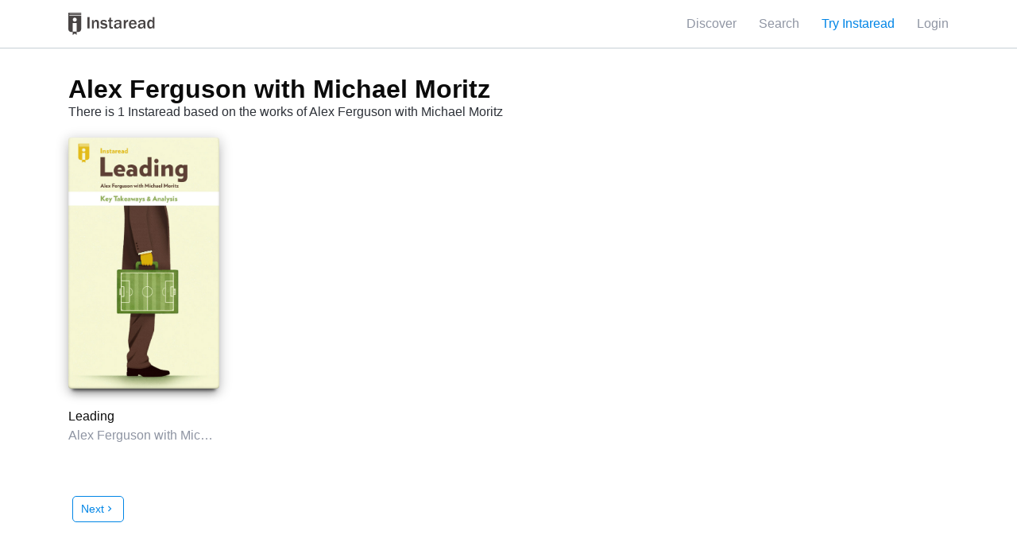

--- FILE ---
content_type: text/html;charset=UTF-8
request_url: https://instaread.co/author/id/399
body_size: 8546
content:
<!DOCTYPE html>
<html lang="en">
    <head>
        <meta name="viewport" content="width=device-width, minimum-scale=1, initial-scale=1, shrink-to-fit=no user-scalable=no">
        <meta name="apple-itunes-app" content="app-id=1046172976">
        <title>Alex Ferguson with Michael Moritz | Library | Instaread</title>
        <meta name="description" content="Discover all our books in the Alex Ferguson with Michael Moritz category. Start a free trial today!">
        <link rel="preconnect" href="https://instaread.co">
        <link rel="icon" type="image/x-icon" href="https://instaread.co/favicon.ico">
        <link rel="shortcut icon" type="image/x-icon" href="https://instaread.co/favicon.ico">
        <link rel="alternate" type="application/rss+xml" href="https://instaread.co/rss.xml">
        <link rel="preconnect" href="https://cdnjs.cloudflare.com">
        <link rel="stylesheet" media="print" onload="this.media='all'" type="text/css" media="print" onload="this.media='all'" href="https://cdnjs.cloudflare.com/ajax/libs/font-awesome/4.7.0/css/font-awesome.min.css">
        <link rel="preconnect" href="https://fonts.googleapis.com">
        <link rel="stylesheet" type="text/css" media="print" onload="this.media='all'" href="https://fonts.googleapis.com/icon?family=Material+Icons">        
        <link rel="stylesheet" type="text/css" href="https://instaread.co/css/instaread.css?version=1.1.202601270731">
        <link rel="stylesheet" type="text/css" href="https://instaread.co/css/instaread_menu.css?version=1.1.202601270731">
        <link rel="stylesheet" type="text/css" href="https://instaread.co/css/instaread_book_gallery.css?version=1.1.202601270731">
        <meta name="twitter:site" content="@instareads"/>
        <meta name="twitter:app:id:iphone" content="1046172976"/>
        <meta name="twitter:app:id:ipad" content="1046172976"/>
        <meta name="twitter:card" content="summary"/>
        <meta property="fb:app_id" content="1695338444033898"/>
        <meta name="facebook-domain-verification" content="8nd5vlfo53grmz7cdfgd353grk4zfx" />
        <script src="https://ajax.googleapis.com/ajax/libs/jquery/3.2.1/jquery.min.js">
        </script>
        <!-- The core Firebase JS SDK is always required and must be listed first -->
<script src="https://www.gstatic.com/firebasejs/8.3.0/firebase-app.js"></script>

<!-- TODO: Add SDKs for Firebase products that you want to use
     https://firebase.google.com/docs/web/setup#available-libraries -->
<script src="https://www.gstatic.com/firebasejs/8.3.0/firebase-analytics.js"></script>

<script>
  // Your web app's Firebase configuration
  // For Firebase JS SDK v7.20.0 and later, measurementId is optional
  var firebaseConfig = {
    apiKey: "AIzaSyDp2TcLGen_7wiI38wU5V4XU2Lr1zMsFgc",
    authDomain: "instaread-1d44f.firebaseapp.com",
    databaseURL: "https://instaread-1d44f.firebaseio.com",
    projectId: "instaread-1d44f",
    storageBucket: "instaread-1d44f.appspot.com",
    messagingSenderId: "199082505832",
    appId: "1:199082505832:web:f9ee0770e3d2ed844a2ddd",
    measurementId: "G-W38FDVMTNM"
  };
  // Initialize Firebase
  firebase.initializeApp(firebaseConfig);
  const firebaseAnalytics = firebase.analytics();
</script>
<!-- Google Tag Manager -->
<script defer="defer">(function(w,d,s,l,i){w[l]=w[l]||[];w[l].push({'gtm.start':
new Date().getTime(),event:'gtm.js'});var f=d.getElementsByTagName(s)[0],
j=d.createElement(s),dl=l!='dataLayer'?'&l='+l:'';j.async=true;j.src=
'https://www.googletagmanager.com/gtm.js?id='+i+dl;f.parentNode.insertBefore(j,f);
})(window,document,'script','dataLayer','GTM-N5F2J5Q');</script>
<!-- End Google Tag Manager -->
<!--<script type="text/javascript">(function(e,a){if(!a.__SV){var b=window;try{var c,l,i,j=b.location,g=j.hash;c=function(a,b){return(l=a.match(RegExp(b+"=([^&]*)")))?l[1]:null};g&&c(g,"state")&&(i=JSON.parse(decodeURIComponent(c(g,"state"))),"mpeditor"===i.action&&(b.sessionStorage.setItem("_mpcehash",g),history.replaceState(i.desiredHash||"",e.title,j.pathname+j.search)))}catch(m){}var k,h;window.mixpanel=a;a._i=[];a.init=function(b,c,f){function e(b,a){var c=a.split(".");2==c.length&&(b=b[c[0]],a=c[1]);b[a]=function(){b.push([a].concat(Array.prototype.slice.call(arguments,
0)))}}var d=a;"undefined"!==typeof f?d=a[f]=[]:f="mixpanel";d.people=d.people||[];d.toString=function(b){var a="mixpanel";"mixpanel"!==f&&(a+="."+f);b||(a+=" (stub)");return a};d.people.toString=function(){return d.toString(1)+".people (stub)"};k="disable time_event track track_pageview track_links track_forms register register_once alias unregister identify name_tag set_config reset people.set people.set_once people.unset people.increment people.append people.union people.track_charge people.clear_charges people.delete_user".split(" ");
for(h=0;h<k.length;h++)e(d,k[h]);a._i.push([b,c,f])};a.__SV=1.2;b=e.createElement("script");b.type="text/javascript";b.async=!0;b.src="undefined"!==typeof MIXPANEL_CUSTOM_LIB_URL?MIXPANEL_CUSTOM_LIB_URL:"file:"===e.location.protocol&&"//cdn.mxpnl.com/libs/mixpanel-2-latest.min.js".match(/^\/\//)?"https://cdn.mxpnl.com/libs/mixpanel-2-latest.min.js":"//cdn.mxpnl.com/libs/mixpanel-2-latest.min.js";c=e.getElementsByTagName("script")[0];c.parentNode.insertBefore(b,c)}})(document,window.mixpanel||[]);
mixpanel.init("a1f6bbf32a33b92b36237efd6b641d1c");</script>-->
        <script async src="https://www.googletagmanager.com/gtag/js?id=UA-76414378-2"></script>
<script>
  window.dataLayer = window.dataLayer || [];
  function gtag(){dataLayer.push(arguments);}
  gtag('js', new Date());
  gtag('config', 'UA-76414378-2');
</script><!-- Comment temporarily to see pagespeed imp
        <script async defer src="https://js.stripe.com/v3/"></script>-->
        <script>
            let recaptchaReadyCallback;
            function onRecaptchaReady () {
                console.log('invoking callback');
                recaptchaReadyCallback();
            }           
            var instareadWebServiceURL = 'https://webservice.instaread.co/';
            var instareadLoginURL = 'https://instaread.co';
            var instareadLoginSuccessURL = 'https://instaread.co/secured/membership';
            var instareadLoginSuccessURLDefault = 'https://instaread.co/secured/membership';
            var instareadGoogleAdwordsId = 'AW-870303420';
            const mixpanel = {
                track: function () {
                    console.log('do nothing');
                },
                identify: function () {
                    console.log('do nothing');
                },
                people: {
                    set: function () {
                        console.log('do nothing');
                    }
                }
            }
        </script>
        <script src="https://instaread.co/js/instaread.js?version=1.1.202601270731">
        </script>
        <!-- Google Tag Manager (noscript) -->
<noscript><iframe src="https://www.googletagmanager.com/ns.html?id=GTM-N5F2J5Q"
height="0" width="0" style="display:none;visibility:hidden"></iframe></noscript>
<!-- End Google Tag Manager (noscript) -->
</head>
    <body>
        <header>
        <div id="topNavVariant">
                <div class="navMaxWidth">
                    <div id="topNavRightVariant" class="clear-margin-top">
                        <span class="menu-item desktop-inline-block">
                                    <a class="nounderline" href="https://instaread.co/discover">Discover</a>
                                </span>
                                <span class="menu-item mobile-inline-block">
                                    <a href="https://instaread.co/discover"><i class="material-icons">apps</i></a>
                                </span>
                                <span class="menu-item desktop-inline-block">
                                    <a href="https://instaread.co/search" class="nounderline">Search</a>
                                </span>
                                <span class="menu-item mobile-inline-block">
                                    <a href="https://instaread.co/search"><i class="material-icons">search</i></a>
                                </span>
                            <span class="menu-item desktop-inline-block clear-margin-top">
                                    <a class="nounderline display_try_for_free_modal" style="color:#0085e6">Try Instaread</a>
                                </span>
                                <span class="menu-item mobile-inline-block clear-margin-top">
                                    <a class="nounderline display_try_for_free_modal" style="color:#0085e6"><i class="material-icons">local_library</i></a>
                                </span>
                            <span class="desktop-inline-block clear-margin-top">
                                    <a href="https://instaread.co/login" class="nounderline">Login</a>
                                </span>
                                <span class="mobile-inline-block clear-margin-top">
                                    <a href="https://instaread.co/login" class="nounderline"><i class="material-icons">perm_identity</i></a>
                                </span>
                            </div>

                    <div id="topNavLeftVariant" class="clear-margin-top">
                        <a href="https://instaread.co">
                            <img src="https://instaread.co/images/instaread_logo_grey.svg" alt="Instaread Logo">
                        </a>
                    </div>
                </div>
            </div>
        </header>
        <div id="hosted_content" class="clear-margin-top">
            <div class="hosted_content_row">
            <div class="hosted_content">
                <h1>Alex Ferguson with Michael Moritz</h1>
        <p>There is 1 Instaread based on the works of Alex Ferguson with Michael Moritz</p>
        <div class="books_container">
            <div class="book_container">
    <div class="book_cover">
    <img class="book_thumbnail_image" loading="lazy" src="https://d1cm35kbp068hs.cloudfront.net/haodmvwsck/thumbnail.jpg" alt='Book Cover for "Leading"'>
    <div class="book_thumbnail_overlay"><a href="https://instaread.co/insights/business-economics/leading-book/haodmvwsck"></a></div>
</div>
<div class="book_title truncate-text clear-margin-top"><a class="nounderline" href="https://instaread.co/insights/business-economics/leading-book/haodmvwsck">Leading</a></div>
    <div class="book_author truncate-text clear-margin-top"><a class="nounderline" href="https://instaread.co/author/id/399">Alex Ferguson with Michael Moritz</a></div>
</div>
</div>
        
        <style>
            .color-grey {
                color: #8f95a3;
            }
            .empty_books{
                display:flex;
                flex-direction: column;
                width:60%;
                margin: 20px auto;
                justify-content: center;
                align-items: center;
            }
            .p-empty{
                font-size:20px;
            }
            .pagination-container {
                display: flex;
                justify-content: end;
                align-items: center;
                margin-top: 4rem;
            }
            .pagination-controls {
                display: flex;
                align-items: center;
            }
            .pagination-prev, .pagination-next, .pagination-link {
                margin: 0 5px;
                text-decoration: none;
                color: #0085e6;
                padding: 5px 10px;
                border: 1px solid #0085e6;
                border-radius: 5px;
                font-size: 14px;
                display: flex;
                align-items: center;
                justify-content: center;
            }
            .pagination-prev:hover, .pagination-next:hover, .pagination-link:hover {
                background-color: #0085e6;
                color: white;
            }
            .pagination-current {
                margin: 0 5px;
                padding: 5px 10px;
                border: 1px solid #0085e6;
                border-radius: 5px;
                background-color: #0085e6;
                color: white;
            }
            .pagination-link {
                border-color: #ddd;
                color: #555;
            }
            .pagination-ellipsis {
                margin: 0 5px;
                font-size: 14px;
                color: #555;
            }
            .pagination-info {
                font-size: 14px;
            }
            @media only screen and (max-device-width: 670px) {
                .pagination-controls {
                    width: 100%;
                    justify-content: center;
                    flex-wrap: wrap;
                }
                .pagination-prev, .pagination-next, .pagination-link {
                    font-size: 10px;
                    padding: 4px 8px;
                }
                .pagination-current {
                    padding: 4px 8px;
                    font-size: 10px;
                }
            }
        </style>

        <!-- Pagination Controls -->
        <div class="pagination-container">
            <div class="pagination-controls">
                <!-- Set default offset, limit, and page values -->
                <!-- Set the total number of books (this would be dynamically calculated in your actual implementation) -->
                <!-- Previous Page Button -->
                <!-- Page Number Links -->
                <!-- Next Page Button -->
                <a href="?page=2&offset=30&limit=60" class="pagination-next">
                        <span class="prev-next">Next</span> <i class="material-icons">chevron_right</i>
                    </a>
                </div>
        </div>
    </div>
        </div>
    


<div id="modal_try_account_signup" class="modal_background">
    <script>
        if (typeof loadRecaptcha !== 'function') {
            function loadRecaptcha (callback) {
                jQuery.cachedScript = function ( url, options ) {
                // Allow user to set any option except for dataType, cache, and url
                    options = $.extend( options || {}, {
                        dataType: "script",
                        cache: true,
                        url: url
                    });
                    // Use $.ajax() since it is more flexible than $.getScript
                    // Return the jqXHR object so we can chain callbacks
                    return jQuery.ajax( options );
                };
                recaptchaReadyCallback = callback;
                console.log('loadRecaptcha called');
                $.cachedScript( `https://www.google.com/recaptcha/api.js?render=explicit&onload=onRecaptchaReady` );
            }
        }

        var recaptcha_widget;
        console.log('onFreeloadCallback called');
        var onFreeloadCallback = function(id) {
            loadRecaptcha(function( script, textStatus ) {
                if(!document.getElementById('captcha_free_signup')){
                    $('<div id="captcha_free_signup" class="captcha_signup" data-sitekey="6LdqqaYZAAAAAEqt-3XuC0uc3s1MNRU0zEIC0huB"></div>').insertAfter(".signup-free-email");
                } else {
                    removeCaptcha();
                    $('<div id="captcha_free_signup" class="captcha_signup" data-sitekey="6LdqqaYZAAAAAEqt-3XuC0uc3s1MNRU0zEIC0huB"></div>').insertAfter(".signup-free-email");
                }
                recaptcha_widget = grecaptcha.render(document.getElementById('captcha_free_signup'), {
                    'sitekey' : '6LdqqaYZAAAAAEqt-3XuC0uc3s1MNRU0zEIC0huB'
                });
            });
        };
    </script>
    <!--<script src="https://www.google.com/recaptcha/api.js?render=explicit" async defer></script>-->
    
    <div class="modal_content">
        <button class="close_modal"><i class="material-icons" style="font-size: inherit;">clear</i></button>
        <h2 style="font-weight: normal;">Key Insights from Bestsellers</h2>
        <p>Enjoy access to bestselling book summaries and premium content from our partners, all available in 15-minute audio or text segments.</p>
        <form id="loginTryForm" style="padding: 0;">
            <div id="try_login_error" class="errorDisplay"></div>
            <input id="try_email" type="email" class="try_for_free_email signup-create-email signup-free-email" placeholder="Enter your email address"  autocorrect="off" autocapitalize="none" required>
            <div  id="captcha_free_signup" class="captcha_signup" data-sitekey="6LdqqaYZAAAAAEqt-3XuC0uc3s1MNRU0zEIC0huB"></div>            
            <input id="try_password" type="hidden">
            <input id="try_fn" type="hidden">
            <input id="try_ln" type="hidden">
            <input id="createSubmit1" class="try_for_free_submit" type="submit" value="Try Instaread">                   
            <script>
                var loginTryForm = document.getElementById('loginTryForm');
                loginTryForm.addEventListener('submit', function (event) {
                    event.preventDefault();
                    var response = grecaptcha.getResponse();
                    event.preventDefault();
                    $('#recaptcha-error-p').remove();  
                    if (response.length === 0) {
                        //alert("not validated");
                        $('<p id="recaptcha-error-p" style="color:red !important" class=error-captcha"><span class="glyphicon glyphicon-remove " ></span> Please fill up the captcha.</p>" ').insertAfter("#captcha_signup");                        
                    } else {
                        console.log("validated");                        
                        if (loginTryForm.checkValidity()) {
                            var email = document.getElementById("try_email").value;
                            var password = document.getElementById("try_password").value;
                            var firstName = document.getElementById("try_fn").value;
                            var lastName = document.getElementById("try_ln").value;
                            createAccountUser(email, password, firstName, lastName, null, 'loginTryForm', 'try_login_error');
                        } 
                        $('#recaptcha-error-p').remove();  
                        grecaptcha.reset(recaptcha_widget);
                    }                    
                });
            </script>
            <p class="finePrint">
                By submitting your email address, you acknowledge that you agree to and have read our <a  href="https://instaread.co/terms" target="_blank">Terms of Use</a> and <a  href="https://instaread.co/privacy" target="_blank">Privacy Policy</a>.
            </p>
        </form>
    </div>
</div>
<script>
    function removeCaptcha (){
        $('.captcha_signup').remove();       
    }
    $('.display_try_for_free_modal').on('click', function () {
        $('#modal_try_account_signup').fadeIn();
        onFreeloadCallback('captcha_signup');
    });
    $('button.close_modal').on('click', function () {
        $('.modal_background').fadeOut();  
        removeCaptcha();
    });
</script>            </div>
        <div id="footer-wrapper">
            <footer>
    <script type="application/ld+json">{"@context":"http://schema.org","@type":"Organization","name":"Instaread","url":"https://instaread.co","legalName":"Instaread, Inc.","sameAs":["https://twitter.com/instareads","https://facebook.com/instaread","https://instagram.com/instareadapp"]}</script>
    <div class="footer-left">
        <div>
            <h2>Get Smarter in Minutes.</h2>
            <p>Through audio & text formats.</p>
        </div>
        <div class="copyright-desktop">
            <div class="footer-terms">
                <a class="nounderline" href="https://instaread.co/terms" target="_blank">Terms of Service</a>&nbsp&nbsp|&nbsp&nbsp<a class="nounderline" href="https://instaread.co/privacy" target="_blank">Privacy Policy</a>
            </div>
            <span id="contact_copyright">© Instaread 2026. All rights reserved</span>
        </div>
    </div>
    <div class="footer-center">
        <h4>Categories</h4>
        <div class="footer-list">
            <a class="nounderline" href="https://instaread.co/discover/new">New</a>
            <a class="nounderline" href="https://instaread.co/discover/popular">Popular</a>
            <a class="nounderline" href="https://instaread.co/discover/business-economics">Business & Economics</a>
            <a class="nounderline" href="https://instaread.co/discover/self-help">Self-Help</a>
            <a class="nounderline" href="https://instaread.co/discover/history-political-social-science">Politics</a>
            <a class="nounderline" href="https://instaread.co/discover/instaread-originals">Instaread Originals</a>
            <a class="nounderline" href="https://instaread.co/discover/health-fitness">Health & Fitness</a>
            <a class="nounderline" href="https://instaread.co/discover/fiction">Fiction</a>
            <a class="nounderline" href="https://instaread.co/discover/science">Science</a>
            <a class="nounderline" href="https://instaread.co/discover/religion">Religion</a>
            <a class="nounderline" href="https://instaread.co/discover/sports-recreation">Sports & Recreation</a>
            <a class="nounderline" href="https://instaread.co/books/allBooks">Book Summaries: Full List</a>
        </div>
    </div>
    <div class="footer-center">
        <h4>Company</h4>
        <div class="footer-list">
            <a class="nounderline" href="https://instaread.co/contact">Help & Contact</a>
            <a class="nounderline" href="https://instaread.co/teams">Teams</a>
            <a class="nounderline" href="https://instaread.co/player">Instaread Player</a>
            <a class="nounderline" href="https://instaread.co/newsletter">Newsletter</a>
            <a class="nounderline" href="https://thenugget.instaread.co">The Nugget</a>
            <a class="nounderline" href="https://instaread.co/faq">Subscription FAQs</a>
        </div>
    </div>
    <div class="footer-center-mobile clear-margin-top">
        <div class="footer-hr"></div>
        <div id="categories-expandable" class="footer-expand clear-margin-top"><h4>Categories</h4><i id="category-icon" class="expand-icon material-icons clear-margin-top">add</i></div>
        <div id="categories-list" style="display: none;">
            <div class="footer-list">
                <a class="nounderline" href="https://instaread.co/discover/new">New</a>
                <a class="nounderline" href="https://instaread.co/discover/popular">Popular</a>
                <a class="nounderline" href="https://instaread.co/discover/business-economics">Business & Economics</a>
                <a class="nounderline" href="https://instaread.co/discover/self-help">Self-Help</a>
                <a class="nounderline" href="https://instaread.co/discover/history-political-social-science">Politics</a>
                <a class="nounderline" href="https://instaread.co/discover/instaread-originals">Instaread Originals</a>
                <a class="nounderline" href="https://instaread.co/discover/health-fitness">Health & Fitness</a>
                <a class="nounderline" href="https://instaread.co/discover/fiction">Fiction</a>
                <a class="nounderline" href="https://instaread.co/discover/science">Science</a>
                <a class="nounderline" href="https://instaread.co/discover/religion">Religion</a>
                <a class="nounderline" href="https://instaread.co/discover/sports-recreation">Sports & Recreation</a>
                <a class="nounderline" href="https://instaread.co/books/allBooks">Book Summaries: Full List</a>
            </div>
        </div>
        <div class="footer-hr"></div>
    </div>
    <div class="footer-center-mobile clear-margin-top">
        <div id="company-expandable" class="footer-expand"><h4>Company</h4><i id="company-icon" class="expand-icon material-icons clear-margin-top">add</i></div>
        <div id="company-list" style="display: none;">
            <div class="footer-list">
                <a class="nounderline" href="https://instaread.co/contact">Help & Contact</a>
                <a class="nounderline" href="https://instaread.co/teams">Teams</a>
                <a class="nounderline" href="https://instaread.co/player">Instaread Player</a>
                <a class="nounderline" href="https://instaread.co/newsletter">Newsletter</a>
                <a class="nounderline" href="https://thenugget.instaread.co">The Nugget</a>
                <a class="nounderline" href="https://instaread.co/faq">Subscription FAQs</a>
            </div>
        </div>
        <div class="footer-hr"></div>
    </div>
    <div class="footer-right">
        <div class="footer-icons">
            <div class="footer-circular-icon clear-margin-top">
                <button class="footer-button" onclick="trackSMClick('twitter')">
                    <div class="footer-circle">
                        <div id="track-twitter" class="footer-circle-button"></div>
                        <svg xmlns="http://www.w3.org/2000/svg" viewBox="0 0 512 512" class= "twitter-x"><!--!Font Awesome Free 6.5.2 by @fontawesome - https://fontawesome.com License - https://fontawesome.com/license/free Copyright 2024 Fonticons, Inc.--><path d="M389.2 48h70.6L305.6 224.2 487 464H345L233.7 318.6 106.5 464H35.8L200.7 275.5 26.8 48H172.4L272.9 180.9 389.2 48zM364.4 421.8h39.1L151.1 88h-42L364.4 421.8z"/></svg>
                    </div>
                </button>
            </div>
            <div class="footer-circular-icon clear-margin-top">
                <button class="footer-button" onclick="trackSMClick('facebook')">
                    <div class="footer-circle">
                        <div id="track-facebook" class="footer-circle-button"></div>
                        <i class="footer-icon clear-margin-top fa fa-facebook-square"></i>
                    </div>
                </button>
            </div>
            <div class="footer-circular-icon clear-margin-top">
                <button class="footer-button" onclick="trackSMClick('instagram')">
                    <div class="footer-circle">
                        <div id="track-instagram" class="footer-circle-button"></div>
                        <i class="footer-icon clear-margin-top fa fa-instagram"></i>
                    </div>
                </button>
            </div>
            <div class="footer-circular-icon clear-margin-top">
                <button class="footer-button" onclick="trackSMClick('youtube')">
                    <div class="footer-circle">
                        <div id="track-youtube" class="footer-circle-button"></div>
                        <i class="footer-icon clear-margin-top fa fa-youtube"></i>
                    </div>
                </button>
            </div>
        </div>
        <div id="apple-store-link" class="app-links">
            <a id="track-apple-store" class="apple-badge" onclick="return trackBadgeClick('apple_store')" href="https://itunes.apple.com/us/app/instaread-audio-text/id1046172976?mt=8"><img src="https://d1cm35kbp068hs.cloudfront.net/apple_badge.svg" loading="lazy" alt="Get it on Apple Store" title="Get it on Apple Store" style="width:180px;" /></a>
        </div>
        <div id="google-play-store-link" class="app-links">
            <a id="track-google-store" class="google-playstore-badge" onclick="return trackBadgeClick('google_store')" href='https://play.google.com/store/apps/details?id=co.instaread.android&utm_source=website'><img class="badge-img" loading="lazy" alt='Get it on Google Play' src='https://d1cm35kbp068hs.cloudfront.net/google-play-badge.png'/></a>
        </div>
    </div>
    <div class="copyright-mobile">
        <div class="footer-terms">
            <a class="nounderline" href="https://instaread.co/terms" target="_blank">Terms of Service</a>&nbsp&nbsp|&nbsp&nbsp<a class="nounderline" href="https://instaread.co/privacy" target="_blank">Privacy Policy</a>
        </div>
        <span id="contact_copyright">© Instaread 2026. All rights reserved</span>
    </div>
    <script>
        $("#categories-expandable").click(function() {
            var expandDiv = $("#categories-list");
            expandDiv.slideToggle(500, function() {
                if ($(this).is(':visible')) {
                    $("#category-icon").html("remove");
                } else {
                    $("#category-icon").html("add");
                }
            })
        })
        $("#company-expandable").click(function() {
            var expandDiv = $("#company-list");
            expandDiv.slideToggle(500, function() {
                if ($(this).is(':visible')) {
                    $("#company-icon").html("remove");
                } else {
                    $("#company-icon").html("add");
                }
            })
        })
        function trackSMClick(source) {
            switch(source) {
                case "twitter":
                    mixpanel.track("Click Footer SM", {"sm_source": source});
                    firebaseAnalytics.logEvent("Click Footer SM", {"sm_source": source});
                    window.open('https://twitter.com/instareads');
                    break;
                case "facebook":
                    mixpanel.track("Click Footer SM", {"sm_source": source});
                    firebaseAnalytics.logEvent("Click Footer SM", {"sm_source": source});
                    window.open('https://facebook.com/instaread');
                    break;
                case "instagram":
                    mixpanel.track("Click Footer SM", {"sm_source": source});
                    firebaseAnalytics.logEvent("Click Footer SM", {"sm_source": source});
                    window.open('https://instagram.com/instareadapp');
                    break;
                case "youtube":
                    mixpanel.track("Click Footer SM", {"sm_source": source});
                    firebaseAnalytics.logEvent("Click Footer SM", {"sm_source": source});
                    window.open('https://youtube.com/instaread');
                    break;
                default:
                    break;
            }
        }
        function trackBadgeClick(source) {
            switch(source) {
                case "apple_store":
                    mixpanel.track("Click Footer App Badge", {"sm_source": source});
                    firebaseAnalytics.logEvent("Click Footer App Badge", {"sm_source": source});
                    break;
                case "google_store":
                    mixpanel.track("Click Footer App Badge", {"sm_source": source});
                    firebaseAnalytics.logEvent("Click Footer App Badge", {"sm_source": source});
                    break;
                default:
                    break;
            }
        }
    </script>
</footer>
</div>
        <script>
            $(':required').one('blur', function () {
                $(this).addClass('touched');
            });
        </script>
        <script type="text/javascript">
  var LogEvent = function (options) {
    // Add timestamp for better analytics
    options.timestamp = options.timestamp || Date.now();
    fetch("https://player-api.instaread.co/api/metrics/collect", {
      method: "POST",
      headers: {
        "Content-Type": "application/json;charset=UTF-8",
      },
      body: JSON.stringify(options),
    });
  };
  var ProecssAudio = function (url) {
    if (!url) return;
    fetch("https://player-api.instaread.co/api/process/article", {
      method: "POST",
      headers: {
        "Content-Type": "application/json;charset=UTF-8",
      },
      body: JSON.stringify({ url: url }),
    });
  };

  async function processAudioV2(payload) {
    const apiEndpoint = "https://player-api.instaread.co/api/player/process";

    try {
      const response = await fetch(apiEndpoint, {
        method: "POST",
        headers: { "Content-Type": "application/json;charset=UTF-8" },
        body: JSON.stringify(payload),
      });
      if (!response.ok) {
        console.warn(
          `[Instaread Player] Backend request failed with status: `
        );
        return false;
      }

      const data = await response.json();
      return true;
    } catch (error) {
      console.warn(
        "[Instaread Player] Failed to send payload to backend:",
        error
      );
      return false;
    }
  }
</script>

<script type="text/javascript">
  (function (c, l, a, r, i, t, y) {
    c[a] =
      c[a] ||
      function () {
        (c[a].q = c[a].q || []).push(arguments);
      };
    t = l.createElement(r);
    t.async = 1;
    t.src = "https://www.clarity.ms/tag/" + i;
    y = l.getElementsByTagName(r)[0];
    y.parentNode.insertBefore(t, y);
  })(window, document, "clarity", "script", "ruzcbyv17b");
</script>
<script>
	!function(f,b,e,v,n,t,s){if(f.fbq)return;n=f.fbq=function(){n.callMethod?
	n.callMethod.apply(n,arguments):n.queue.push(arguments)};if(!f._fbq)f._fbq=n;
	n.push=n;n.loaded=!0;n.version='2.0';n.queue=[];t=b.createElement(e);t.async=!0;
	t.src=v;s=b.getElementsByTagName(e)[0];s.parentNode.insertBefore(t,s)}(window,
	document,'script','https://connect.facebook.net/en_US/fbevents.js');
        fbq('set', 'autoConfig', false, '562429777277043'); 
	fbq('init', '562429777277043');
	fbq('track', 'PageView');
</script>
<script type="text/javascript">
    firebaseAnalytics.logEvent("Web Page View", {"subjectName": "2wabsk7ehxdf2yw"});
</script>
<!--<script type="text/javascript">
    // mixpanel.identify("2wabsk7ehxdf2yw");
    //mixpanel.track("Web Page View");
    firebaseAnalytics.logEvent("Web Page View", {"subjectName": "2wabsk7ehxdf2yw"});
    // mixpanel.people.set("LastActive", new Date());
</script>
<script type='text/javascript'>
  window._tfa = window._tfa || [];
  window._tfa.push({notify: 'event', name: 'page_view'});
  !function (t, f, a, x) {
         if (!document.getElementById(x)) {
            t.async = 1;t.src = a;t.id=x;f.parentNode.insertBefore(t, f);
         }
  }(document.createElement('script'),
  document.getElementsByTagName('script')[0],
  '//cdn.taboola.com/libtrc/unip/1145763/tfa.js',
  'tb_tfa_script');
</script>-->
        <script src="https://www.dwin1.com/16824.js" type="text/javascript" defer="defer">
</script>
<img src="https://bcp.crwdcntrl.net/5/c=3619/b=97108954" width="1" height="1"/>
        </body>
</html>

--- FILE ---
content_type: text/plain
request_url: https://d1cm35kbp068hs.cloudfront.net/haodmvwsck/thumbnail.jpg
body_size: 58757
content:
���� JFIF      �� � 
	

�� A� ���          	
   } !1AQa"q2���#B��R��$3br�	
%&'()*456789:CDEFGHIJSTUVWXYZcdefghijstuvwxyz�������������������������������������������������������������������������       	
  w !1AQaq"2�B����	#3R�br�
$4�%�&'()*56789:CDEFGHIJSTUVWXYZcdefghijstuvwxyz��������������������������������������������������������������������������   ? ���l� X� �3G�4�P�
I��ǵ>m,F� �� ���'`� 9�E�� ��9��b�ҝ�0
@(���O]�	H� )9=�鶀J@��j@(���J�Ζ�9���R �� �� �PL�� 8�W+b�T)�A�(����X�g�`/��G��r@�J��
6 �\���
n���R({PE�J Z �3�
K� 4����i^��|�Rd}�^aA@  ��i S ���;{��ڶ�
���yZ�J Z 1@z���5ztFO�JWĠ����n[ z Z L��g��֘H��ҋ����׵P��H�Rh)���)�`
@ ~��:t⋴@�8���Ls��-��Z@�3M$w�*��� ��X R �� 
 ?
vv�
� ( �z��� ~����J[��o���i����ҽ,��~���μ�
 (��ư���i���V��(���־N|IN5gJ'.F�i]];w=5�����U��b�j?��ߏ��O�ƿ���� >�� O#���&���ڧ��� ��� X���� ����?��~�� ���U� ��z?�O���� �� �������'�_ڷ&�_Z�o�-��q�^k��f�_��{	�K�J�¾�Ǜ�?FmW�c����n�+ Q`O�*�o@�B1��CI��'�
G5V��W=j�P��S�XZL��B�=zc4�����Xbw��Z@X��  P@ǥSw�AR0��
 3L�;�f�@ON#қO@F���G����5a �P0�@ 
`\�
 J Z N |� %� �e� q_���K�7��"G�u� P@Nn�յ�&�u��})	L��c�W��
8�J�*T�y-n��G�rJT�ښ���d��p�ۨ�;� �U��i����̟e?�_z�  �Ӄ���C� �� ��봿�c?�_������A�������� G�i�����=�� �}����	�Gq��Ǯ��G�'ʖP9��M}C��l[�qr��it�V�m9F��%wM�}���S��c�ƞ��BT�:})��8� `��8�Z�1��稪n���� �I����4�\zP� �a\@iZ@'z~@(�R�VO^}�s_p�����v� ��
@ P@0
 ( �b�H�L{SՀ�9�E��	H� ?*w��%v1?6E 
@ �J�,� �`O~j������jOMý&���h.|� %� �e� q_���C��_�2>�<+�j� 
`���{�C���}�� ���|��a_�r� ҙ�8o�C�~D:n�>�}��YN= �O��W��
[���~�֫0s���>\Ch�Z�,�
2c1��ϵ}�#�+S��J�4�KZ�����x�ͣ)�Q��p�8#޿>i�f{�[���C�׳� 5�����?��Fk����Z���ϕ��C@@���K�i�d��\���+o����t��9�s��f�pP�q�-�{���[t�zt0����i7u�OZ��.ⓓ�(r��X|�g��@!15�۬�g@�T{��V��:|˙j�U�W$�T��-jЇ��­٭t$h����|�V���E��4�z�����*D-��,���'+ל�_/��k�3j�)%�t��M��^ǣWaaY7w� �+�89�ڪ�JI8�9�� ?���0��� ��΍�3�H�VC �@0�i���Z�  PL�@H�	��~@�)� ���� �{��`��ًq~�� zSJ��  /��Z�:j&|� $������i]�/��&G�x�y��04 ����{�C���}�� ���|��a_�r� ҙ�8o�C�~E���h��7 �H(���u�X�yv:5�|:��~�X��Qp�����H��i����ᘞ����u�춅Wکy'v�_�|�0U�.^V��cq<�8�r�����.�GZ��>����(EB*+��|:� ��� ׳�K_a�� �2��<����z� ����h ��L��}��to�c� �~k�� �G�� �?��}�§��E�u=r��Z�����IA�.Xq�rqϭv��W�+`���]R�t��K��]51Tp��­H�~�w!�|C�ɦ�&/o,��D(�$��덹�r��1�~�;[O6�ֽ�~��0�ZM{����[Y�Ԯ�d��Sk4>|q� u8���Y�/Y)b��g�J6��-R�o�X��GJvW�>�[jrx�Q�o#����ɑ(�rG���(㧚�䪓���>/y��۩ь���4ou����� �nm���N�
3F� %����ߌWFk�֡Z����x�!��sZ�����R��o�5��F���|������
��䁒:�̳�s����j.�i�u���ؚ:<�cQ_���Ƴ��O���Z��v+:�V(�^1�ԞǊ3�4�pѧ^�u*I�I]F).���=<�B�Q�|�[wz���<O;kF��QMJ�H�,�O���I������Ug�xj��X4�5�l֯t�~�b�a"�{HÕ�k�̾�]���[y5 ��6�9�G�ּ�V{���T��URzǒ�޶ۦ�꧃�QrΗ.����5�F�Z��ti����IYC�N9��k�1��3����K��s6��7o��8ha�S�*�U��b����j�}(�� !���rs��pd0�K>�F����������,�� Fz�+�� 1�8�Ӷ�
��� L���� R 4 � f�� ��
 ( ��
 ;�u���( }ERZ�T�*w�����(��0
 3@ 0
@h1L�M � ��3�
K� 4����i^��|�Rd}�^iBSшS�SCm��Hg�k���� ��_����k� #
� ���Ϲ���%�ޛ��[Y�HqC��+|�K0��V���o�l�]YP����7ÍD�c����e�����<�LG���<�t��O�:�_���o�	k�x?�FR� ���f������V��O�
 )���{�b9�O��Q�l�_�Ͷ��yyݵ��:�W�crE��)c���-���o{��=
X�J����}}I�<>-|Cy��������}߻�s����]2�C3���:������]��)�6���� �B���f���R�)/�\Imh�b޼���:���v�V�ҳVm���7�;�8sA>_�v���գԵI留v�1�rrs�5x,�T����+��J�Kyk��⭍R��S�*~wo�I,5�u+-A�i��!�A9�'qUK!�1�2�f�'w^��[����S�*�)��ٕ?��8omm�V����4F�1�|���?�fq�Z�4�;�ʛ���F��	�3�/(���M?�<�}zG�ib�������޶�þҎ����ov�}6�&8�T�/���ix���k��g����E*rT����z��SO4���(���V9�ؙa��WOtV����f�uMb[�&�hLf=�n����\�l�5�ĺ��\mko�w���SM�Ӧ�Ӿ�2��S���{���E'��a�9����YaVX�q;�ʷ׭��gZ̢�:���[����/�\Y�Z_=��b?59 zdz��q��jS�F��R
�J�K��#��5ӌ�(�E�a��[G�翖��%�2��<I9���U�do/��:�r����N������*��5$Έ���G�)��p���MX� �i��hz {z�B{�m��N�� � ���@  S ��L�i���i�؄��C
[���)�P~<Ӳ��0�)�0�<��tޠ
 )����ि�L��+� ���`��șy�ל�
�
 ?*i�G�k���� ��_����k� #� ���Ϻ���4|� #E��O������� ����sf?��~g�><��W���g�-ϟGJ�i?@:�_���o���� #'������ׯ����Z���Qh ��
 �� �Lu�W�A��S��''��ҫ��Bv�R�0�Z = ?�V({�SN�%$�:PߎߍSzԀ����� R �@ 
`&9�qOK�c֐@ �ڰ ��4 � v�  �j��T�N� ��)���
 ) P@  P���R_��_�� �J��_k�D��� J�Q`9��=؄��<S�6r�x��g]�d�*�X��� J�=�T�fU���ܗ�w��ϵ�T�L<m�[�-x�X��O����������K2̿�e���ap
p0k�(��|z�ϟJ�f?A;���2��szT�#����H8� �E~���Y�S׺��m��[_Txy�H�8��{���_��� ��)���/��?���?�:e��[��i��`��!U�� ����Bt����<w� C��?�qq� ���Ǳ���c�O���� Ï�_�-���=��M+�yĤ�1�y$�,�g�5i���@�7p
 OAHa���z�Յ�@��0~4���Z@%V� �� t���Н�^آ���4���_
�Sy��Oey�h��C���~�Q�H֚Ni3������ �u�'�.?����]�S�ñ����=gĞ����������O;"�jp@�j¢I�p�b�%d}
�� I5��q�� �w�2��z<���Zķ�w6q�������/��+��jH֚W ƞڀR(���f� �  S� �� - ^��'e`
@ ��zS���#�� >���v⎠- �S���)/��/��� ��zX/���I���y� �0�GR�,u��z�)_�y~�r+��a3rb#�m����*�(;���A�[xR�5=���%
�� ����ٶW��h,f
񨝓z�z3��b'�����ls�����;��0�� ���� Y�g� /�X� ��ga���v:o�ty��'�9]��]���I ���X>�*P�Vqm���<j��"3�S��:�[Xl�H-�HbA�_eF�,=5J�Tb�H�9N\�wd��"� ������?j��,Z�?���� @��	��� �������/���� ��� D�qKvx�>7�vU&a@	�i�} Rz����n�L��}*SkR�4	�zV� �_@�~4�ӥ s�sM&�) t��ހ���Ϗ�H<_� ^� �
�/xҗƏ͊�=��/ػ�D�� �M�R�=M�?�#W���F����N�$����ԈH&%BLy�c���GBiSWd��+����zG�G���C�
l�Y�I簹��&�复�9���5�QZG�^*54=�����9��ޠ���@� 
`�(;�� ����  Pf�y��� w(��i R �P���R_��_�� �J��_k���#�:�

 ( �P-WI��m���q�H�UN7c�>���sJ�o���ߡ�ӡ.hnU��yd��gF�cY=����6#$��SI-��^���f��W��Ե4��[[x`BJE�-� b�JT�F�i�h���yI�NO�(=3Z���6�q�J݀��=����AR��πj��,Z��y���O�=<?���u��~��%?�k|� `;?���'����ߩ�T�� �4Ӱ	�PН�;�V�QO��4 �O�=�;sH�Lf�@�^X���Ns�~�y�Ǐ�$/� �� Ѕ8|H֗Ə͚�=s�/ػ�D�� �M�R�=M�?�#ھ%�<�~'xV�B���[{��/��\שw���n:�Л�������<Jڧ�s�-%4����IZb��Ȩ� �־��l}i����͆��F�ef�Av��Ē��Ա$�� �X�ws�Rswf�"B�	�Z t�mXH;ԌZ@ ��H��6�H�
` �� - 
 2A�hw���R ��
 �3�
K� 4����i^��|�Rd}�^aAL��>�Pշ �ץ>� �r*���H�֞��(=�O�H�?j��,Z��y���O�=<?���u��~�|&9�[�m�� D�rI���T�ߩ�z�j=H�4��H�����@��%�y����pᦸa�j��,pԀj1r���Q�&�����p� ���Xh6��<��K�����Q[�i��Ao��Z~ԟ��6���g6� S� |"�֟��oO��
?j�_[��<��F���p�B���9���c�9#Ԋ�Pkc���^:�I�ϡ�yw��7� 	�'i��6��7�h��$d����ΙPWf�����>S�?j�W�Z���M�m��� ���u��a颵��I�>��M�Ax��I�� ?��)�h����{/�?���X���>"X���)���#wm�rPt��FO8�r�mQ�SҼO��TW��+�A��:������ �E�x��D�}�:�	)<�������H�F��vAX�os��5w�>|���>'�\a� �L�ʋO����ћ��U8��a鮆���=�x3]�׌l����h�E{n�T��Q�~�@m�^zR�i;�~��8�ZG�_�w���#� ��� 襮z��~+�G�|���|3�E���ŵ{�5��\�]v�9<9�Gz��I�ƌIY�3�_�A� �'��� ���Nϫ@��෌u�8�|C�����|�:I製c(��5b�7q��oŽ�U�����Y;jN�}�&p�0�x��niF�j^�� �_�A� ���� ���N��@�/�?�oxA����!�4�.��m����,��ˏq�NO�l�B��NM-��u����&�t�iWVZ�~H��㔁�-(l�q������v,=5���k�麌1x�5�1�	f��x�ya�
�Á�QS*j�<4Z�O���F�W��u6t����f�T9�2�s�p5m<��1��:�)ff8
RO�>[���]æ^O�|7��Qh����a'�������@�`��O��Ouy8ߵ����J�ϔ4�}��g��=�M��O������*]kk�3N}eYL�yl����������K٣?����f�_|A� ���� ��į�@���ǌu|7ѼA�,xg�Q>I�$�Qް����R*i�A�P@ %0
 S�=����'�) ��;� ����R_��_�� �J��_k�L���^v�(Z�
i�(�a@ g߶)݀���Qt![��Zn͂A�T�a@����� r)��[� %�P� �;o����'���<N�:Oӟ���-o�� �g� �V�����ߩ؊�1@ɧv{��4�+���V{h�Y]�"�I?@)������+Ǘ�<_�kړ:��V�l�x;#�OrI�]Q\�ǱN
�l�?��	uo�Z��:T��Y�"���Yb��(��88"���*�5��1��o������ ���e��kO(� ���>��}jK�x�Sv�>_�N��#�h��Ǎ�ڍNS6����Hϖ�UT��� u���*MsM$�*�9'�S�����O�~
}��;����	�RU
�N~�0�jb�]ɥ?g+�/�~�6+uo��/�ت �L��+_h����O�<����ɪ|8�f״�Mu�"Qr*h8FHe� ��28�H��R�֝u7g�<�:��� eo�⏆1�j��Z5�Y[.a
�?@�G�W,դyx���N���S�T�|��u�eͭ���h�� � ��p{Q݊�9�C��I$��=S����Z��Mn� Q�@��rmL���G�ep��'���	�M#��!A�+��+~�!�e�^���\C����/'
I�A>��j)h:u�Q�fx�jti~���&x���k� ����+���|H�������f�-*8o��V��L����� 
K������d�y���_���/�`���3�����T�۱�v|�[��x�_�>.��&�M;!�Q���bڠ*n9$�
�$p*�L�R�7>(��~#�[�A�j7vZ���!��Kf' �p`88#>�QJ3R&�h�v<��7>������_�0�w:�{T'��8���~�?vG��V�q� ��Ļ�K��n�9�mR3>��p�g���;�c��F4����a�w���I�A��K�'��[}S[Ԡ��w($�	 i��FAeʅϦs�b�$�I�cd�r���	`���.m�-&�awPeH��0VC�$+��:�F|Ɣ�F�����������g�w� �R�$�&y5� ��]�1��	���R� (���� �S} 趗 � ��>� ��� �2� ����W���_/ԙyל��
V � 
 (*� 
@- �;�w $Zi&�R��Z ���� �Ũם���]4���� 'Z�'���_�%�
� ����Z������Nʑ�A�7d�y�ǋ���?��"��`�q����j㬬kI^�?6k��H�q�ğ��æ����{�r�N� �a��OsP⥹��F��;?�k߈_��E� �6� ��}�H���o_R�.�eH��g��%ڊY�!Ga��:���g�K#�M�,v����� ���
�,WC�>7~і�_D�-c�<FP4�RD6���|r�F�G$����S*T]M^����;�:�奏_��	��oc��R��&��q:���[o�s�:�����ie�ZjV3ڙZѳ�UpP;Iy�Q֗"�о�Ӊ�թ�}q���?�[�j�,�>~��������t0m����'�Qi�*� ��DZ�{��Y�-lv��-����i�V1�6����
(�QT �+�vx��S������ ׃1U�t�4~l�Q�i~�� �&����k� ����ny���?����O��� ��Orp��u���/� �����_�S%rO�<�� �g�~�������w�����7��ϐk��?L>��i���kp�i0H�(.���I$�S\s���k6r� � ஻��k\������G�u���g�}� $����� 踫���y��������{��^ G$��[E=��65�?��ïݣ��g��k<+a�D��\�����C"�O�~5Rٚ�v�h�@  �3�>w��� ��?��� I�+Z{�Xo���I��߳���n� ��Z��y5� ��]��Cښ��>�����i[���� 
 ( ��� �g���i����ҽ<��~�����[B��RM�
 �:U'`�Z Q�����ba��Rմ@�7���+��[� %�P� �;o��i�'���<N�:O{���c��J�l�[m6�+X�X��ʊ� �aY:i���FM���ٞ3� �&�� ~�� 㔽�'���ٞ3� �&�� ~�� ����ǹ��6�������mgi��}�����X���ğ���mr��Q:4l��U�� �WA���<O�����E����}�i�ג�hx�D�U�'�H�pK���_�-`ϧ��-��[�Š�nFD�t�1�ߊÚG����W_�� �������� �˂�K�3��l��SNl�2�-�\��|1������Tb_i�E��;s�znoΡ��0��?���^(�.�A�]_U�T����ʧ�Y����q�Wb��U���߲� í��.�_�1-�]�M��,�_��:t;�x��Q��9��#��w�� ���^"��Úv�w���v��@��%Hٔ�n�0s�����}�Ju'ε??k��O�bO������ n+
���+�~�^�Kox�%�[�pX�� A����L0�գ�J��?@��t��|!����6zv�eCy��	��c�B���t'���\Y�U�(��ha��<-k�O��V�m�jڴ^JEg:ʰ�`K�) `RH�"��w*�)9��|3[�����]� "g�� �&��)k��矊����a|+��mf �ܴ馤F�>���?B� e� �"~��t?�fJ�{�M�̿m��3�λ� �b�Jڛ�wg�5�w�����W��Z� 赮9|L�|o��j?�"���u�� ҄�OsJ�G�u���_�}� $����� 踫���y����������ԝ��{8f���dQ/�lS� �7�i^�x߇�����f�`��먮�2��� }��j��L�2��7�ߌ��oc��ZJ�<�K���h[�V#8���=�r���<�S�]�xO�k�'�:� �t��Z����ũ%��eq,q"�"`��q2O8�7N.�:p�3G��w��߳���n� ��Z坮�*���k3 >� ��9�*�d&��Z�	�ۥ.�-H % �0
 |� %� �e� q_���K��_�2>�5�^�H\��Э�bv�
8��IK��ϥM�- 
 ;b��, ��dc��4�3�W�@ ~ռ|c�?���� @��	��� ���:B�
 (����I]���'� �qW=M�7�W�	�8����~Z���c.������<�����ԯ\�3�	�eѮ���uʹ�w[��%��1I#�
�0�<�[���b:cT�PY�@i�����u�v��)��-�J���IA�k���%i4|E�F|!����K^���j�r�ƙ[y�|��'obA��I5cѣUJ6{�M�k�c�|3�M���
�b#�=A!��qZ4��򊒳;��|N���-Ƨ{���\�C1�ƃ%�(�6�����щ�%:Z��
�s�_،��q� �qX�����4����j>�ЛKض_��*��Nx��q�N�������_5g�׭]��ȵ��I��{`�luS��`��$�Z�H�ZEY���xWX�*jh��C�Z�wy*�$1"%��8S�Ԟi7b\�w1�(�K�/� �3��_���Tyد�����L� �f�-*n�'�
�A韡����?� �u� �2W5G�3ɯ�Vy����  � �k��U-�����?M~������ �k\�՞5O�����I� $W^?��׷�7J�j�iC�������>�����\����� ��*oc���gq��E�ŏ}�Ȗ������\�|r��c��q���gN��+��~.�N��]Q���i� ���)*����=�t��ǩ�j���,�A+@�N`GTi���$zd�b���t������g�w� �R�$�&yU� ��\�E�`- 
 )�P2?
{R �L�	�`(`- >� ��� �2� ����W���_/ԙy���ԮP��U� ��B��Ũb��!�  ��8��'���i%q����5����cw9 &�Glr3N��� ���� ������)�9��?��� � t����(�9�p��� �����*n�����">� ��� �Q� �;���}�-:�L�çZAg	m� �c\�8g�G�6�g�Z[��|!�� #�4�[�����%+�,	�	��JR��������;��tL�١�*�݊���t�7�4?�b�4}?K��V��"�
�~�99n�j��4�%Eta�Vzb�L� �q)�_he��Ōk��\��i�'��4�i��~���i�'9���X�l�ʨ��-�!��d?���{���� ��F����l4};J�?��-l��y�D�g��O�Hor�;�"�+{�y-�����U+$R�upz�R�5��>i|��n�����*��sOiS����ZV��� fi�m�������H�z��c��R�멛m�r��"> � ćK�� B��(���ܽc�Yiq�ze���nۙm�X�>� Pޖ�{��jp�u+X/!6��(>�=������ ����  /�  �� 
.����v�V�|oaV�靱�E98���n-�!��t�TF5;[�J�VM�댃����wh�� ������ ��E���sR"��!��!�5
���U� t6���P�h/�ặb7G4a�㑐x�O�63?���� ��o�(� «�>g�Ѳ��4�<�6�8I-��k���ץ'v-�:��Z�:�>��Ce~�&洹T�zg�F�8��[h�Q˟�?Y����H�R�sOk>�~�����oh>
��VV��|/^��5E�7Q�\ X�H��5�4ۻ:p�NNL�"���c�q��N�/�X�;�4���<���
���&��Fz��F@�)ٵs�*]�Rzc>�;tT��Z)^���mX) � ��d iu �q��늧���ि�L��+� ���`����&G�f���l�^h=hhv ���Z��T[�2}�`� �� '9����� �(����zU�P�@�6 ��������) ���`���Ҁ
4C�ѥ������[�G�K��Z@ ���4� ��`F:�Қ�A���jZ���=ܞ�Q� �Ť zf�� R��z})�B�$�3�/�"��^�"r����I�nJ褴=7��Ox�8���O�,x����>��K#��=�$y�y&v�G%���=I4�7<�K�~%�д8L�WR-��$�)��'�i7er'%v~�h:5��tM;HӃM>�;hw���FOs�\w<v����;�$=�n��) R?J`-  P@	֍�;Ѐ;�`|� %� �e� q_���G��_�2>�=x�9ءJ@- &({��Ӹ�=�����=�����E��#
 CN�/\��P�<0�U����J��@Ҫ��!9�~(z �"�E�(�	�-!� �N❐
?!E��'Ҁ�E�����=}=�	�x��q�O>��ݻ�eH�=������`
@��{S�P
�
 (�>%~�����_[���o��^�u�I#�en�zb���t6�iSVG�\~��4�m<g,q��`b��U~ծ�� Z}��G�Y�Cr\�U�� s��[����� ʇQ��K�=����1��ɭ�)���� ���������~� g�+6܎i�Swg]R@P��-@3@z� 
` �~��R�c�/_j� |� %� �e� q_���K��_�2>�4�;Q`�
@Z:�b�
@�J Z-�����n���|c���+� jz��&k��2Z��^;�Ǣ�q�٥8���/�{�ڇ�~�����,�v�BeF��d�H-�YX�IY�V)N�fg�'���xk����_���s-�Q�9��{�2� �� �8�R�vC�MʫQGw�\i�6���a�]�;K����-��F��ۑ�8�q����m[co�^4�<_&���7�L�kK�X]Qe^����:�#��*kre\�'U����?�x��o�<#ei�����\\:0�۔*(��ku�U�ܣ�E�)�A/ſ|?�t}[�T��1��K��`�y^&Q�Y�T�-�~l�z�|�z���swH��G��:�;_k��M-�^�%B��YY���s����Ql�Ӝ�E-o����ꗚf��ݓ�w;I�X����
�둞#�4��JrWH݋�_�'�լ�Է\�z�7��H<�v�H;p~V'���Y<��}��ߍ~��4}V}e����=��g4�*�p��P� �����S�m[au��^����s��B4խE��k4���!ERʸ��t>���F��}:�ſ�ZN��_k��i��"��c��#�H&3�� ��9X*sm��-�'�?�~"E}/�5~�N�p2D�[;xui�ڇ�(J��_|'��e��#Q��4�O��l#"-���u��9'�8��VӮ|9qq��C�>��ŧ�_O�K<E�m���c��W `r7W˩�i��ˡ5����|V\ʑ�*�/��K�m�@v�sn$���*y�%F^Ϙ�>|n�|3i�K_��'������-V��pc� dؙ݌�p��j��6�I��+�韴�/|7�[�tk�-/���������1���qSe���4��X��<�_� |Q�&ѐ1�H;@^�Y�l� �,0_#�)�|��w�����~�{��tN��O��6MtY��A�8<p ������\�������x��7������k>N���$��;F�����8<���R�{F������_��+�?~%/��Cq���%���Y�	�����t� ��H���X��r�Tz����~�Ӯ�}VH�uT���+)�F���D!s�pk>V̕9KDO�/��𵖗w�k(�갉�0�3M��¢�� RQl#NRm$p^+���]�SY�]Xk�qo3�W*���d��2zU�h��F6��Z���>8ռ��OU����֗t;n#������D�Q��i�2�!�Қ]��k-O��ƿ�@���a��?z�m��#ו�5ݘ�A��[#���/�G����i�4WZ�� ��i�c]͵1�c��Ը�'b9Jr�GE/�_���7�k𮏨�����ʓo9Vr��'p��{��~[js��N��<cໝ�6���-/&{)��V�X��Ĭ��
cbw��Ş.�B���ԣ�O�S�~ ��@��z;�� �Y��ʆ~�Y������BQ����/�ׄ~!^�Y�CS}Fkh�ٿ��QI��:�z���\�;�Μ���<c��I��) `w�w���S��c�T�k	ӭM��L�Bv`�in1@��)�=���j��t1� (x��`��(�q	�x��3���)(��+���� �J�0j��"�����/Zwr�B{�GA�iX�A@x�*�{\Bv�b�8��n��aE�- <[���{⟎��n�Ҽ�����s��k�ЮAL2>Q[A���:��ݘ���|?��{�F�]����K�.�x�\�_  ����j�Z�*��l՚9�>�������׆$�vV��Z4��;81\/�}�d����M���y�ٛ�	|A�|6o	��v�Ck�ٽզ��>�%�e3"H@/+l� ���t���s�_c��%�-o�^��:��N�w(���a��9`ο��?����M�ά��̎w����'�o�Z>������ͦ���U�!n��_�ک�D�r�xE'��x��ǈ�Ǟ#��1��_����ןL�v M� 
����rԕ�*5W*Ou�s��~^Y|Q���%��hg���Dr�%d��`�@^7w����Լ�{���T�g���y�?g�j�߭���CkI����'���o��V�ͦuSj��3�/~������l4��K�4�$��hͱ����-�v�#VW��1S��O�3��~4��>�,tKwִ{�T������y&v���m*H�Ė �z�WԥVM��:?�W� �/�m3�zm����Z���Ass䄘`���a�*����̚��\^�ܡ��״��-ӷ[_>���GV�7��Db��>`��r{��WcuSr}��_��x_�_�}R8V�_��{#��U�3�v��M4�������E�8� o���:��ɧ�W������N��f�w{��b�N�*ܱK��WY����:�4���דU�S����Ry�܍ʾ�i��CUW�r{t��&����_���ڎ��i��ݳ\��é.���X�u��a5�c5(�\�tpW_<U/��x}-쿵�o�B����2����{���j�ǝ>��ߎ	ּw��]É�K4���]�ry��Q���)(N�u����M7�7�ڵ��D��ZuP�}�� cӣ}�9��'V\���[��_a��fuX�J5 �i<�߽���Nk����ӛ�������ź׃��3Ěo��9Y��~�-���	 �L�p;m�UӊLϚ�Rv��z�X��y�{R<S�����a��"�7(ݏʎe���m��u�����t�9�ѣ�����Y�$P�l��*�>ru���4��{��S�~dw?�e�E�=R�'��Ѵ��o�����������Q���#�c<>d����]���E�?�隿�ۻ6-6�@�P�Q�k�pa3chW o�ӭK��%�MK���2x[��I�4��t}e//L��!������dS����������x�P𝢍k�:|�����El�0���3���08��ծ5ZO�>�5m��~��ω4{cW���m�5�<rT��aל���#.h��B��?��ÚwɧK�M�%��;X�A	h�?{����%��Ǚ�X�o|?ԯ�0�Ěe��z.�mu���9 ژ��OF���T�^�����<o��c�[Yh�}���s��7z i����
��p:�V�Z�	��/��	����j�0Ҵ�������!�2��]3�n�-� �M=���/��Պ� ��v1ޟ@�4�@z�����T���x�W���Ƅ� �ҍ�( ��'��@��@9�����z�� �I�u� ����W��z?�2>��Rԫ��C�0 8��;=�L����@0P 3�Zm�� N)����Z�-�v��- !�;��?�)���:��t��W*��{Dw%@
rG8 c�|�۔�$���K���rD� [A!��SBsךCH� ;SZ�v'�Q�� ��;�R �L��H�  ����#�����C���4;t-M�R ��L�h{�qڛ�@?�����$��h(hW@ � � �0��I��W� m+��}��2?@>�3���U�5�W��� =�Gԣ�9���zʏ�G���?����?�R]Ø>�9��s�O�k���?����?�Oԗ�3���*R�p�`?���X4��0g���*>���0}��C�Q�(� 0s�x� ����%���'�x� ����%����� � ����Q�`����*>������zʗԗ�0g���*R�p��� -~�<{�.���zʏ�/�`�����T}J?���� =�Gԣ���`�?�S]Ø?����?�R��0}��C�Q�5��p���?�S]ØO��� =�G����6�!�ڛ�������?���}I0\?����?�R_����?������`���� =�G���0g���*>���9��<�C�Q�%�����?��P��<�C�Q�%���/���?�S_���� =�K�K���>�3���O�q���� =�K�K�s���?�?�G���>�?���}I0s����)�{�0g���*>���0}��C�Q�(�`�����T}Iw`���?�S]Ø>�?�����{�0g���*>����㴇��Q���� =�Gԣ������zʏ�/�` �C�P�i}����� =�Gԗp���ʏ�G�s���?�R��0}��C�Q�(�`� � ����Q����?�����{�0}��C�Q�4��\?����?�S_���� =�K�K���>�?����J?���� =�Gԣ�9���ॶ��Vmۿ�{ץtQ����q7s�� P@  P@  P@  P@  P@  P@  P@  P@  P@  P@  P@  P@  P@  P@  P@ ����iw�ſ�Ҁ>� ��
 ( ��
 ( ��
 ( �&���M[H�w��4��m��y����&9�+�EZX�q�����T�RI�����|S�<r�%��wz� c���G�q�s������gkn� ���)9K�'��[5��I<�/ ��r�{�^�"����бV0�oYj���so�˴�Ԝ��3�P�`[�`GN�͉�Y�q��.��6�<C[����-?B�����/�x�%�(2J�z+�OB�hʦ������ni���F�N������BA����cv��W�Wץ}
�*�7��7o���
K�e������x�t��-'7���봫�?AYf��Q��M����U�����u�iS�9�il�ws՘�$�u�Г�7�K�4[U�
 ( ��
 ( ��w[���s�j,V��r�FI$� =I ~5�j��MԞ�M�������+MW��n4��2[�̖�p�,˂r�A�Z����+�T�\o���Ƣ�����cS�~*��o	i�Q鎣Q��0�#Bdz�O�x��1�`�>&� �Xʤ�V�i�j�kzU��fs�K"��P}���N�H֦���wW/V�
 ��;Gat񒮱1R;Dݠ����kz����ۍb�Kɒ��W��b~dד�֩^��Gw�RnKS�k�6
 �5�z/�i��RˢK	y�9�7=��<c'5�:��&0P�Րܹ�m���
 ( ��
 ( ��
 ( ��
 ( ��
 ��
i� 4�����i@�@  P@  P@  P��h�\��ð32	cT,�f\dZ�\�sbi�� �sU���_?¿�h T7��s�X���#���&�,�[�t*�-��� ��r�/�\��e�6��E%���#Ye����1.Wh'���{��V٥Y��g�v:��"���9�]�Cxu;-��ͱ{�̐Υv��x��:�Y��W����QkK;�����x����Y.�����n�.C��=O�*\`� tW$+V�ƞ�4���jJnID�"����AƁ� ����QI#��o�?�W<)��� җ���?�cK��� ҙ�?�!�g������m����6ԉ��UXb+���[t�9��W�b��WM�N�}N{Qկ5�����A�U�劈�=��qԫ:�jsw����t�5�	<�-�e�>!���=.�g�odA�=2:6;�:�])<V!*�ܩYw���
�斥Z��Ş5׭���.㱑⵶��T�¶��7�3��=zVUeS��s5]	w���iu[�_ Y�:�U:�צ+H��<��q�9�/���]����<M�������K�Ks�uHڕ��yh�%�������nx��;���T���-lޫAB�ܦ]���K;�	��q.�a}%Գ		>\@���� w�![�,>(��K�	)�.Tt>ן�~&�<c����6�!d%w�{pC�c�a]�Z�޼�S��W�� \ey93����EM3]���I4�˞��dI�� tC�r�^l���֣̮�os6��#��F�u�����o�]+T���l��J$�>p��ƽ\MI`1~���?��Ʋn�KK��@� o5{������<����� -�� Vt��	�/ޛ����IK���?�ek���<z͆��ٖ��2<eIq�<������c�k8{�VٽN����í,ze����In5�j�T��bG|���>��5��]��ت�Kw<�D���Z�OY�j�$ӄvz\ �g���=	��;�dW�F��jڲr�(��2O���Dr�2�IP̬G��	q_b��zg������?���K�2�X��KKx���R
��:�BG�|]LB�b�RQr��[���n\ҽ�u��C$Qj��, �[���מ��@�5ߓ�iK.���ғ�,�'��x��^#���o�-9h��O��X�e��#�1ۚ��Q�#Rr��n���g��n��ow���v:��/o/ndKd��,�vP��<a�c�ԫFxp�v��ۻ?�%s.D�� ���|Q�-��+$ӞU��p��=8�瑌�02�:�(�k=����4exWC��~k�<����q��$ܼu������`'ɺw���cCD�/~%��Ö�,�i�٬��X������P�'��j5g�W�����?��I�$������Ⳬ�a%�%���v�!P��d`eH �8��5�:�־�/o붂wN�:�B����ᵵ���������R	�W}I��S�z5�3F� x�[�P]Z��T�<P5y�׻d��Ӯԭ�� )##����=k�¼�_���4���Fr��g����=�����A$JѻK)瞕��jPN;H�V0��
 ( ��
 ( ��
 ( ��
 ��
i� 4�����i@�@  P@  P@  P;��'I��g�ji+\�c�)!P0۹��:�:X���tC���%�7�������@�tm�������zS�aib��E��-�Z���X�l��F)���J��ҟ5�������L��Nj�۸�"՘h^����p�(�b�df� y=:�GG	J������>h�W�ϊ�kCiu���L�J!l��S���i=�-�)Nx��9==�\��5���'[�,��������%�Rlr�ߒk���j��-տrweMK�Ή�����k�{��r�\�k2����50jTu�{����t����z �?�<���������3n޾����C��;^��gX�s���M�	4ztIE)Vڜ.�^8��r�є�=�v��^�_�0���o�����|y�A.����������|D�����N��~�7Z��$S�k'i-�e"Hى'�OO��9e�%IRkE�p�q��t���F����nדjJ��.ZB�$��U,U}��7���w5�|?ag�_j�B��Qf��(�ǧl��zWDhS�ITKW��Rw+�xOI��u:��;�$��<�����1��LTCJ��W��RV9��T>kh��mBh!bУ�1X��(�3��\�xwv���{(��7�x.<[�]����}�%�>[mQ���3�?�-s��*�0�i�ח�ME��N�]��-*-3R���%Z%��l `c���z�����T�F�*J̥� h��Y��d72�ƚi7����ʳ�`h�[pZ�0�v.���ZW�m�Z��#bѺ1WBz���Ҵ�a�b��QQR���~�R� ��Y�H��I;8��=F9���9V*ܷ���E���z��Ŝ���ܣmm�`���9�T��ٚ5uc?�^�|'b�z4M/!���bX�:�`+>��ւ�TU�V���Eǈ��9c��:H@8]��� /��te[���r.na�G�4}H�t��m5e�4��v��R���F���in
	+�>h7E��R�8�$y-�IȒ6c�������J�i�h����q��W��G�nu_�=��-�Mp��ē�I��x4��v����w+6�a���ڋ�V��ɕ!%�/)@�p3횏gO/���W��QYS���~}�f��3���t���S�����U�W�thsKyk�B�+�K�{��_�ܖ�'s�h������� �7�ae>f���7��7�����=p��}i���*�6��ƺ����[U�+�^�����߽ܰ\��]��KlbNN{���,�)���}�[��EAE
��5
�� �
�RIY��@  P@  P@  P@ ����iw�ſ�Ҁ>� ��
 ( ��
 ( ��
 ( ��
 ( ��
 ( ��
 ( ��
 ( ��
 ( ��
 ( ��
 ( ��
 ( ��
 ( ��
 ( ��
 ( ��
 ( ��> � ���.� ����P�j��� ��b*����A�����
Y���Aʃ�R� ����j�����ڥ�� �)}f��9P}�_�~���j���Y����
_Y���T'ڥ���?�Un����̠��7����� ��M�� �T�f��9P}�o��������*�K�� �Q���� �>�/����)�E^� � �T���/���� �A����
Y���Tj���>���S�r�n���
OYuTj�7>��&��T'�f�� �)}b�z?�,��R�;� AG�*����>�)�?�R��^� �r��T���Y���Tj��� ���5{�Ad2k��)����;xh��^� �r��~�������Px�(�2�t�1�?�ʻ������O�Jo���
�Jx������� SO�O�:�ZO�[�v��̟�۟q������Q*�Or���֨�� G�g��_��fZr=�R���_թv��� �R|Y��*ߔ�?�v��O�T{Y��R���� ����>���}���Z|��
�k>��j]�0?�/Ō�x�$����i��� UG��p��.ߘ��Կ01�����9>�����V�������9�f1���Yi�� �*=���թv�ƿ�M�eU��%\�%�Yi��� UG��pxj]�28� j��M��܎��.ӓ����k>�Xz]�oڟ���� _#���>?��}��Իd���/����|��*��� !U*��K���g��m�s� ���6]��W��r}�>�Y�k���x�r�Se�� �4���ta؇�� �?�Yg=?�Se��A��$/c��'����=����с � dٌ��T��eF�6�G��/��� Z�t��Qx-���}�Ja�� ��g�/_J�z�h��фqGҦ�Q�g���*��~��M�� �R��^��M�� �P�5{�Aʀ�L	��AM�*� �T���/����*�M�� �P�{�Aʅ�L��?������B�x���
Y���Q~�/f�W�Q>�/�� AS����  �B����
kW���O�K�� �R��^� �r�~�/??OaO���!>�/�� AK�5{�Adj��� ������ �>�/�� AK�5{�Aʅ�L���Y���Tj��� ���5{�Aʃ�R� �}f��9P}�_��������*�M����KW�r����)D�'�+0�ڽ��һ0�'S����w��/��jn�ҽ�+�� ^� � ���Z�AP1���ة)�`�Cw( � - �:�Z�(( �@8砢� #� ���g�� ۢ���w��������N;��B����ڭ7|<�]<�m��z�[���MBF1�Ry�\�{T�8�X��Ϧ=������ ^��q��w�=� ������� `4Wnq��� �@ݐ ���![�$�/ab��6?�hV0p?�zz�f^ ������fl��vݏ���3fl��N;g��"YP��� �S$��V���P�*����� JOT	ٟK~���?�U���|$�e���<�*1\�^�u��~���w�k���8��Ow���H���� ���J����*Vb�@#�Q� �'�y�U�z��u��ŤQ�� u�qM;*F^�J����Z J Z@|� %� �e� q_���O��_�>�6�,L���� �;Ur�\W�&�h@/j@�p֝���iia� �j���:�P�@h ��Q`�	�`.qB�@1�z���\�����bg�@~R|h�k�2��1�N��c�g,?B+чF�;��?�\������xıN:�g���g=ͩ�&��pz��I����v�S�Hq��'��L�9������ ����o���� �A�S�� �tN� ��A�����c�H�x���,�#9�#���ZQ�\�}��ϸLm���֩�ɗ��$�o_j�
.0��Ҩ�&��(�?�@����m0d���l������V]�慏�hdY��D�YCpEqly����`����:Rv�@ 
`�N��\��W~��pEM�����>�ޯ@@-  R �H� >� ���2� ����W���_/ԙy�J
{ f�$ӜP���J@�<��֋ �=��Z�� 
v �H�s�*�ނ�T�(�p4X��<b����称���1) ǭ�����?�/�_�<N'�1�����=
_<v��Y��_j��:?�Ǟ��'��������M0; 	����&��Fp��� �pq�c�?��@��'����� aXrr:n�}����l�>^�</Ҁ)ܜ�. �x��s�SD=��r�H���JCD�=���� s�R(�Q� '����Q,�(�y8�����fe��z����"�������	��}(�xVVx��tp@�Ⳟ��ޖ?U~��[�u��d/-�A��ʡN�ᒱ��ZmuOB$�<b�V�֒�a@ �)�R)����ҵ��)�}h3@H�
 ( ��?ि�L��+� �������&G�u��(�!"��(��	I�c9�
�� �R� - i`�Q�d`�#��f���f� H#�GJ��@�y��@s��}��?*i
�Z��1E '�E�Z@~h�չ� ���}�v���� �G�w���G�<:�o^���l�^�C��[M��;?�Y�sZ	���%{��}��M��s�c��Ƿ� ']�� �g��� �'��9Ϸ� (1���1�4 ����?����I�����z���/rH���~� Lh���p���t����:�	�eS�2�����%���
�g���բ�2���_��R!��;���2M?��j!2q ����Z���K�)��R�U��O���d8���\54��<B��p���8b���Bmlb��\�zdU�-B����^)�� � �0�
 __jv�Bt�!�H� 
 (���)/��/��� ��zx/���I���y�	B ��B�N{����H��h ���AHa@�M����CM R�	����1ڋ�XA�z�c?C�������`s�'{Xa鎴��	�Ґ�ӏJ��Sa�i���[����A��\��~�8��_	�G�<"��zڶF�cs�G6�O�r?���Y�sJ{99����=*ME ��?��@G^�����P��GBG����8��]���� q������� T�N�������ƚ%�K�pW�����cE��<�?���dn;�t8�}�*Șې*z�֘�Je�I�'���¨�d�G�����T�e7����Ke'�}m!��q�qI�4�>����)K�N��<�e��%�7���k��Fe�Z�}MX�@(`- �SJ�'niـ����b��Χa�J7O ����� �(vb�C�
 ) P�`�\P����)/��/��� ��zX/��"G�Z�Qa@	���=�ڸH
x$4�~ }i�q��d���b���� �) ��Lz
 Z�g���)Q��Zw��t4j��뎹���o֓J���<���R 4'`
 (��Q} ����m��Ğ[;-�)��<u�K�G}�!p2�#��ڶF����~��OH?��*f]#��'F{.G>���u��ѿ��@	�Ӧ:��ϥ |�c$� 7� pwdg�}�s�#u��P[��Fq�r ���4"X豁��M���1�p1�������cXG �p?��H_wq�p���INe���H����D�.�3�=?ڪD�9�ǯ�� b���y�	m~��_�R��3�i���+� �U�T�O�+���hh@�}����ևk3�L�]X�@��GJ@ R)�
 Z@ P@ 'Ҙ� �I��W� m+��}���L����(( �4 � �����? ��M;j@_����� ��(1L���m }y�47p4�Z	� \�ր?2jk�?�O����H=����#�����?s�}1Z����;!�P��x� {��D�7���� 3�u�}���p'�����=��ܒ � �� נ'�Nq���ϵ n=~��c�i�+r _ր"���I�lz�P&$]F����&Q��}}���9����� D���~?z�h*:�6���O�2YB�N9��{}*�˝
�NLU�W���x� ��$��/����{ϣ�b}Cǀ?Z�,G���+��ħp
 ;����;� ���J�ǥ �`- �@ ֠�( ��>� ����&_�� �J�0_k�D���^aa@҇�u��h � 1��ZI�L~u#n*���T�۵;�x���D#
@�J6q@�L��O� ��`��J�?|^��}� 8�Rb����)|�G�C�����Z�Q�n���w����N���s���vҹα0  x��4�\Ny�S�� � /9=���J B�x���� �O$��Ҁe�g���}�!�G���_�H����$|����8#�鞋�h�~\m�����
����c���aL�R�s��� ����f]�c<q��֭���s��Z��� c��+�M� ���g��`��;\�����#��<)��h� q�T��jN�  �Ka*F- O�H9�ڛw	ǿҋ f�1i S �@ |� %� �e� q_���O��D��ϰb��{ �;S ��
 >��(��QH�ښW�x���b���
@ ��CU��- 
 J.� 2)� �J�~X��3�?���d�{�����w��Q����g������3g�H�9��h�2z�o'�R u�}��Z�L��<t����@�8��������9�|�� �}�s�^�� p=�ק�@�m  Ň��{�xq�wq�w���Y�>Oz
ݰ2Oo�����_�-1�\q�c�/�1���� ��f}�dg?�/Oj�A�*��{zU����A���፭�p#�K� \W5]��� ��\g�.s@	L�ր�4 � �ۭ 4�ʍ� - ���x�ƛ�Aj%!�H� 
`|� %� �e� q_���K��_�2>�"�҃OU%� T����i�^�'@���ނ�Z�0�q	ڐ��OK^�����c�CV( ����Մ�P�a� 
	� Z@`~�N� S�����_Ji����ƛ�s�[�r1?��Rq�Ąt�+ЇF
8A��޾�e�n���� תFl��??��E������~����M�&�	<�wq� ���4<)\���<�h	m������s��@$��������� 9 �q�=y�������� W�)��;c�i�XQ�rpO�y���(nA���A����F =�lz�h6w�'�>�	�&6s��>�J�YN`Yz`㏥2Y�r0F	���V���� ����?�fX�:�9�J08�s�َ���S\g�- �J`� � ?�7�� ���Zv���H�LAHb�@1�L�� 
`|� %� �e� q_���K��_�>��#k�W����s�E�9�9Ⅸ 4[@�	�h@Ξ��f�Ҁ}��@ 
 AT� � �L�
wR~4 PՀ=)�!JC?#>$ܛ��~*���M^��{ff��zP��~rÎ��ޣެ����o~�� J6�%q�����a����TMR}��� �:.9��f�q�9���Ҁ9$�8>�ƀ� g��9����9�?x���P rdt=���
��q��cӞ��	�XV��#�?��(]��:>�ր A%s�{�ր˒y�#���eY��L� ֙%)�*˃�N����[�'9<�>�hͣ�� g9���7�]�0�j��g�k
�1��L�6��� ��'����t�c���ۜS�`% ��N� �� ��$Si�@LsI����4Հ9� �' b�M=����b��� ��-  ���@H�?ि�L��+� �������&G�U梅�CL�=i��X	�V �<{S�����L>� � b�~� ��ZV �� �) �;Q��)����k�w�^v!�׳9�C�'5��c�Z#,� _�P������MṼ�MW�N9��=�M�Go�RA����Չ�"�q���(�A$��>oz i>� �.9����1ۏ��z�$�����
�_,Ѷ~� �����{�DG��8�}�q�ۏ�ށ����0�M�{Pt�8�}��(�����T"��I����L�&�@� `t���Fm��
S�<)$de58r���X���?P��õ>� ��9��y�
F:Ғ�R ���G@�g�{UY��΋0Z[ R��)�w8�0� >� ��� �2� ����W���_/ԙyw�^qB� ���;XB~T�:Ul��9�v��JM+
�t�P1E�

O��a9��CE�Z A@ ���N� � S��ڋl��e���߃Nڍ�גnf��7H����H�7'<���2^@�>��z �m'���X��	#�Mꄴg����9���s�E�'���?Z 2>bI�y=�������3��@	���'��� Z 3�r@�#�s�@^��[���#�:Z,"#��w��@�/L��G�#�~����۽;c�h3�'�y���iy��O���Jd��1�'Ӷ?ƚ%�W��8?�R!���2�|g�ٔ�WQ��E���Y�W����x�XP�3� -�P� Z@�?��f� P� 0) b�ր gR�b� Ά� �<�J�bԀ��� �I��W� m+��}���L����(L��P =�FS��n�`�Jv��7�@��H<Uh ) �KsUވ��K<���
@ �I& >�X� h �Sv�׃N�xʹ[��˜�c'��Mj�-OǗ�������"0����F`Cg�cTK;�6q>�l�N�1�0��\�Fu���c;��\}�"���=�a�� �����9�@Ps���>�Ҁww��ր,A�t���@�V�M�� n8���ċc�1�	�="�����9���s�'�_� Wu��Oo�L�"���)=;�i����ʱ{�բ�|������pJ�P��E���]��Tt��sکj�+�=(k����_j:h!*F.x��N3�4bf����P1:SO :���3��R�� 8� �О*���	��5��LB09��[�NI�6�X3R1h`|� %� �e� q_���K��D����^o]Jv�= _�H0�Mj-���({�) ��֫� }E%�$�!:��:qU~��9�QvՀ) R:Si �@�) �N;�%p4���-H"�Y�i	�]����=T>$T~$~I?=�_z��E�������?O���)θ'���ޚ%�G�n��:P�I$��\~����ޛй��jo"GFc�d�z�qh��H��������,pp9�� �=(��;q�Pc�$� �����ϧ������v�s���9�!h[��s����%(��<q�@>���<|�����s���P&T���x�=������dm�w���D3��i!�W�$ڥV�6%�F�?�D��3�uy=+�[�����O@�҇������q�q�N�� �q�Bz�㸡; �����G@{���s���r�,���)�P
M ��L�� ���}6���n0�Sz� �3���)/��/��� ��zX/��"G�u� ��V�G4 � ����) �t�S�1) ���1T�� �P��h� �@@ '�>��Q�= ;t↺���1�|�䁿K���e��� �ꩯ}���rO�^��F'=q���C�~�� Z ��g�M	�>�e���IP�;q�MD�.����7:u�ഁDr�@�xbz�6�mx�cT����{��*K��c�x=h���?w'�}h@m�����) �2x� w�3֘���$�Q�� ������)���>�HFX�����Z a#�8�Os�@�0���R;}(+�0�`g��z��p Bs�z��΋������Wm�*�H�v�^*&5��Ep�8P�*�`
@�=P>�\�&��i��@��CE�VsH`(`.h � 'j}/Lb�K�( ��N��)l���R_��_�� �J��N��"$}�^abf�
<�( � <SV��:��kn!"�b�B��~FE$����a}�k�LoaY�5�d�
�ke`�6�	���/�C]�( �^٪ۨ��bJ��Z@!��?����+�Z ���� �kj_5�������}}���!�]�$x�H���(����i���Q�rp���-P��#�����K�ӲBG98bʱM���j)ݚ���del�����X�@����}r?��� /9���8Z 	�d�� �`��'Gq�ߕL�2�q�{}h���W=;��(y'�>b��@�8� ��}h�����9�IJq�'��OcM�/|�� #�������������x�ϸ��ؔP�1�ۥU� �0� �S�B��í+ 3��+]1֓%	\���҄�c���� =^°/�+ip��ڐσि�L��+� ���`��șy����PP��V[�RS@04�(3ҍ�=qڝ��.r1Eݬ1:�;�`	��OK� �4ip;*4������
�@({PE�;��(^`����Լ�7�Ĉ8O���G�����(���F�~3����Z�GqO?���2@���P a�#��� R������$�f��Z��y�2��ɐ3�ʱMŝ-)�iA
A
��`.G c��փ��A'�c�=(`c��|���Τw>���x\�N��Ꚁ~�Cf���`}M.df�F;�ox������:3i��M���F�@��Rpq���M1F�f�)�����ޙ�!���黏ʀ�c���@a�x� Ш	'��Ӟ��*L�����4K/�񒨁K�|Q˞ةe-�Տ����S��Z��1�+�[�3����ZW�!i�Ґ	@��4 ���۠	��`)�ֆ� ���2 z���B�P1}�j�'z S�E�(�3ڍ��7�
K� 4����i^��|�R$}��ךՋ��p��⩮�C�q��MG�\o^jo����{�;XZ�P0�  � � �?} =2p)+_Pל�j��� 
`( �� ��%��?nIJ�5Т���$n�@�N������އ�|q�߯��ô�A��{�J�F)�~��y�<z�P9��%�O��U�"���3ˍK4�� ���kSxI(�z����Z���5�mǛ~����c�\�%צ������'[�1?����O���?����&��0x��G�h��4�'R��Us�W�L�� �����͘��$z���xF8��t�3`°�(IǾ2:嫈��W�%WaFk;F��ƾҎx��m.~���׏[>����K����O-�T�6�>l��>+�x����V:,��mv��^I"�4yn�v��u��=+��q��
>ڟ����	<-KI�>$�S����E�G?��_� ���v?����I8� ��PM� d�Ǩ�Z�� �����2YkM`�I ��O����O�iτ4���[��5�'����f�h$) P�ΟP�C�OaSa�hh( �=v ��:ҸŠ�֝�b��^��{�!3�C�	�`|� %� �e� q_���K���"G�Ds�޼�2ũ=�=��v��;���E��t����vb�� ���c�;�Cw �)i`��	H�@��ӵ5� �0��|��vݔ�Ǆmw.�/���~bV0���b�(nΚ��ßb�u�d.8��Й���2Gg�~���8�@����N�k}l�g��&���JA�EV�Ĵ}���ṵM>�Þ�o�OO-��ós`�>�g�gڼ�L'B��ySv�FT���Qn�=
���/X��koj���c20��¿,���|<�_��>�F?lğ]�f�I�Ԯ����P?U\W���qUo�Y�M�vC����~fr��Ů�	>�$���^4���<�l��h������,LW<�5���q���&�g�ZD�����?���(� ���
Ǹb熛�j�����y��9EK��$g��� ׯ�O(N�3�?�s��˓��� #v�?.����>��"t-�����"k0�&A����zLh�D�y/�<�N3&�n��cRk������ �.ӽ%�ֆ�b��� Q���� ���~�|͊�u�M���q�9���p3�i��P
�q�iiq���gk�)�g���i����ҽ<��~�����+ξ����h�u��N8�;[qlJw���J�a�掃�) @H�
`&h� q�F�/J�'�� ��3@Z >�^LAR1F{P������s�@�2%ܻ�����]4:�T:������Q�1�_Z �F�{U��z����z�>�]�0��=��0�<S�m�u2���\x��U��~Lt��T~�*
�����/6ާ�=|� �Ԁ@{��ǥ0��?��@s�9ӆ��f� 1�g_f_��E{9.#�ٕ��K���f5��M���t��������G�c�zP���A�@�g=G����=������D� �	��q@�_$|8��E�{s�.k�_�����g qE� I'&�wwb�H4�-  40Bh3@E�N� �H�U���/M��`� �B�	����W�Z�>� ��� �2� ����W���_/ԙy��94���M$� ��sKm��=h������
��}ij�t����= Z@%>�)��N�SM�!FFqޅ+lRP�҄�ۚoM A�����a�}:�I���?�<��k�wd����+�?�uQٝ�}��.�� Һ����=(��}=��g����!�篧� DG>�����wq�F~h�W_b4�R������^��������u
L��X?C_�5�ʅiR��m}����$�R�Q��O�X'��{�������@�Z�H������5Մ�O�~d��g�����N<8��g�?�0�Ӝ���,9$�٠���?��z�8�C��@�#�Nx�_�x�3���3+|1���v��o�� \�q��g�S�gcGC1i �OOj���Ա�z} ) ~ f��@=�S�Bh`ӊVm\�2)�7 ��R�T1�@� - |� %� �e� q_���K��_�2>���y�(J]t ��=qBW ��8����`%!���#�ޞ� R �<SV:� � ��1Op=2)���Kp��P��@���z qܞi����ӹ?�`�} �s�$��飤N��>h�>� �+sr1���LDm����jhYNqߵ2@\f���|,k�(n�����T7��(=2OC��+�\�q��c˭��,g[�U���I<wW�,x�.�#8��eO2�)r�����,}[^��;�n�����6�@f�b�t�Q_�q3Z��������嵝|$&� �;h#�8�\v�Ǣ.=��� ^�	���� Z ��m&�]��[ȥ�_�k��ӷ�/�ח%)K�g�+��]ʦY��;�O~:��_�U�/��~}��[���dw>��f��}�ʫ���j֞d�i�jy��ﯸ�Z)d�A����ҽ�ԕ��&����Ϸ�ިa��~\��9��9>���� �8Q��9��H�� ����I�v����ҹ%�3ǫ񳶩3�8�֝���'z]��ր��Z �� ��[@
 J (N:��v�����Z�� ��)��g���i����ҽ,��~���Ϟ��j��-�:h s����&!?J���PC`�#ӵ4�\N������:�����=i�f��;�����x��5d�'AR1hj�&hi���]��������+tw��� �We/��(/p�	c��}ǿ�llʮ��>��B n���4����֨C���ޟj� 4r�Ǝ1��`��7
R�虅Y5	?#��a��l*����J���f|��:�/�[8f��ʒ}�F�I���`'$���O	V�y�G{�w⦚t�t����h�-ܸM�ܐ�8'9�޾�r*�0�i�;+����ɚ�C�Ԓ�zz��|B�5=KQ�����kR�U��	���`㡯��d��aRqqR����=�ΝI8��:_���KZ�,-�#�[<	c��(I<����|��<*�6Rپ��N⌡98Eݡ����|O��r��7�H� z��q�8e5��Z�S�� ��P抩���7�� �V��$+&��O��1��~l@:���z�=�O������v�N,����)�-��3�|B��� �7����¿V��Μy�?<���J<�S��U�D��+�7�ǔl�C���k�R~��_[�|� �����ʄ_���c�=��t���~c�����Ҁ�nzz{������?����^�F�lb�9�����\s��&��FzUA���h����[� ���( 4 ��?�;iq	��5�ý 
 >���aX:c�hhaH�@ ���� 
`|� %� �e� q_���K��_�2>��+�K����<ӕ��Ն��)4�t��ʍ؄�1OF��0���8����3�P�~>�h ���Ͽ�;���BW	��Q�� ^��AR0��6� �R3����?|I��-���?<�m?��h��pN_�Z�2���oq�MWt�}?ڦ���_OjbC��״�0>KȘ�O�Vu���y?���9z3ۯ�U�Ѷ�8�}��|�:Vg�4x��Ho�؁�ϒ{|�+�i��>��^�>�������Nk[�r�?k��pz�{�O)j����V�N���d���!GO��Zt�C��T�f���4��>Q<�F�I�K�`�+�.[���#B�1J=�}�wn�ԚY�]H��o����
p����)�-��ϓ��m�$S�ۚUu�/C��s?F{����(w�˃�_�5�v|�G�\��k��_^+�p˖�Q�xO�D��q����+����?^z�1�(����P�A�3�q�4�?C� f'��g����� ��� �Y�g�_����ՙ�
�C.���O�h1G�
ۀ��� ���J�� uϯZ_�hMņ��9�
�1�i[A��H�5k�R)-
zs�M+�AHaހ��I��W� m+��}���L���ך1(��b�ti ��P���p�i�a!{��	=��j��I P��Jz\�fw��@4�}(��r~"���?
]��_�යn��t�1� %x �Q*���)ʬ"�ِ�������� �V/E��O����k���� �~$��X�"k�˖h%,��
��8Q���������琉�����p�������� ]ϭi��?�~f�\�� 7�B��x� @l���:��G�0� �����������Ӝ��eN>������1�r����N�����G����_\��о�C��6�׭�`�� G"�#�~�OBPk�穉�(4���g��i���#?Z�9��G�̎z_�,�t���8Q�^���EE.d{��cN)ˠ��欠����޿ʯ�4��f��!O�u����w�q~�}f�� ���B�9���m�Go(��R���A��?̆�T� ��u� Th���B���A���u�ϡ��⏭P�dZ��ȍ|?����u��aȈҞ&��\�ƶ"���)t7"��B��|�p�>��sQi�$�F�,��������}:�TR�G���Q�(�!���L@[�2�g��Y�������C� ��C� .S�'w�����A��?�;�S^M���qK�T?�֨� 2tML��bW�������C���G�_���t�.�t���f���y6�S#}�#�s�K��G�Z�)M�G�7ŏ�_X�3�ɬ��/�1����C�O�s�c�.�q����U���U`��&���k�w�]�{j� vX$��#��4�����l���6����Z J 1�S���^U���v�J�z�A��@u�� Κ��<�{�}�*@(���)/��/��� ��zX/��&G�]��(3�
�@3��֝�i'f�����- �ک]�_��B,0�Ҁ���zj���
 (�?�<I$�nc�\����|�gz���g�:�O��U��&��	K�����ͻ"R����;ě3� ���>�&z����o����K����7�W��$��1�5N��9%؜x+�XS�s��'c�J�gS�_���0�#�,7�TQ�ld��){:�����K���?���U�q��'��zS�u?����.�<	����� {)1��?gS�X�%�O�@�@�G����qc'��QǥΧ�9%�i��KеBx�C�:t���+���]�K�/�����Mύ��2~�/gS�_���G� ����8?a������u����a��������Չ-�XI����G�����g>�c���?0>����/���֧�U�W��ϰ���c��Z�9'O����/eW�_���?�/D6kK�FN�/��i�:�����O�bx�o��� ����0�w����W�B}�ρ�@ Ǉ�`	ʆ���\��i�:��Ò]����x�3��52 ��b��N:�gS�_�>Iv">� 6����� 2|��q�S��+���.���>#d;4P8䟰�v�N�{:�����K�E�*��T ���8�)�u?����a���tJ�tEHbX}�M��x�����a���lb�Z}ݤL�Mnцlv$u��Qի	ŭѓ5���w��{ROP��� ��Ĩ�'�3�7�D��1��J��z�I;3��FWn�pPP��4���ڍ�����J�w�P�Z��y��Z��J`�4�zu�ՀJ �7�
K� 4����i^��|�R$}�^m�
 ?j�'jL��	�i c��Ҿ�i �7p� ��E���3�����bR��@�Z-`
@�	@@ �� �GP>�|_�Xk�H?�4���Z�r���O:_�hGĭ.�m�ᱟ�b����.���k�>�l�i�^�ww"J�<�ء�4�`�����J>�di*�h��e��I<B]j�� �{VKW��U'�臌��VT�=29^ޯ��K������V�#�s$�n;~�:��Iw2Ǐ�R� ֯
�F[���?X����sgM�߈�bg�T�l6ѓ���T���9>���-|�F�p~c����W���]�> x�g�b�!�pxǷ��W���>���(PO��������֏�U�`���o'�5�m��p�N1ө��W���s����3��=��Im��,27����+��j����E�ri�y��,�Ru�����s\�Y���>�}�_�/Is'���I�=���RX����}�S�l5i�c�ߎ�<Mk|EsϹ���D�\w^\Z�ʍ���ׯT�j���>�u���f�Y�$���A��U}f����sz��Z�B����\����U{z���畷#��:�C)]Z�:'9�{~B���9���>?�,�#kW��������W���.�O��(�jǭ\�߀\�*�&��A�'��!�׈VU��R����ӥZ�վ�s˹��/V]s���Iյ8�VL����9�����=�+�����Ϟ���݌� ����2�+g�~˘7~)9�k��k��is������;Š� {POp��Jj��S`� �4 ��@
@�N������K`>� ��� �2� ����W���_/ԙyW��B� 8#<�i���@�ch��~��������M4� ��f���0�Sh@]�P� <���U�	�S`�	ߏZ��j@)��w��7�5�o���p� ������M��D�&t�b�>#h��H��$c;���xU��K�DW�����T�����՛�%����s����P�X�J/�W ���Z�F�f�#�<z�楉���X�N�O��4	'��3��g�S��2�@O��T1 k��I�nO5"Hs�Oo^z�;D@yi������LgO�H�h�-(T�I��9��U����K��r��h��W�cb�3H �3��g�$+��c���ުŜޯ7D�w(��fKE(��$�(�w��JkRz�e�l�#� ���H��/�2�hU;�:u�g8������z��,Jd<0f<|� Z`ue�s�J��sZ� �=w��5���"�]����������B��6���y�4s��e�~�ⱐ[S����z�=�ӅݟGv&�_S�CH�L>��Q�4��?�+ ���5u���0���N����4l &�0#�=� ��-V�&2q�$SZ� :R���)/��/��� ��zx/��"G�G�^c,( � N��4��<{��p�z��t����(n��R��% /^���
@鹿( �L� �  �h�-��+O�ܓ���nA������x�~�;��1����`7�����?Ni��J?�Ek�E��?�~GN�Z�잣������c�o�$T[n �g=�=*ʹ����'��q�=zT�fw��A���z�(ͭ����۱� ���CL�f�C۩=>�@sRc�p20��y�T���'���� Jb���6¼�
�J
:�����cK"l�m<Wf១�6���r��G{}k�h��щY� ����Z"3l6�r3��;�=��sں��`�#h���P�����?�4�z�%��������W�{����y��inK9�и'�#��T�=$��3�� Ni�������z}i1�^�;r �aH$}�ݨ�W����������21���:�k�͞��-Mⱎּ�� ��^�fuaw��o��2=��� ��;�XV@}�F.3BW���ׂ*�gt+�R�xc44�㸵6 �� �qL$�J�
) R*��Z�>� ��� �2� ����W���_"$}���W�k��&�F߭&���jkD�z����*F�	��z\ u��}n�����0
@ S;�������)
�5�2�V�{��5x5�6x����|1��]�/��� �~��`S�&�~4vW���$��e�İ�8��� 9�sï����[M_���±x{RB�3tNO���)��)Rocq�/8?�'�V'��� �֫���*��t�:]&]M��ϲC��������Zq١TIZ����GӠ�W1���&�p���>�Zhf�ܨۓ��?Z��jF&W�'u��ґ ��'��GQ�k��#��PQ��X3h�,�*t�r��]��~���^��l ���u�ּ���3>	���ҚeWh9'�� �S��(�K�@Q�v�qI��H�:��}~��oZ�}�!���u�u���;����O�y��PI�]x;��5�����^�y{i��v��U�N=A��F�瓻W6p�R� /�|���H"��'僷��T�Ῑ�����:W��T�W܌��)�����>L3�O���!�ն��y�C�����Y�B�~���ح*(,3�wW��z3�Xl�FO��z�k����?��>*8ŷ����z�>�#����2B�z��;��0h���ƕ�LѾ�h�a
{~����9ϧ�	�  ��R�bf�0���j�`  ����4[K��g���i����ҽ,��~�����טP�ީߨ
=�}�B��RO֞��Rv�H���v@ �P��J@ҋ �)��-Hh3L��Қр���� =�h�ϊ���& �� j�d��n+��}�߾������#�n1�m���zxG��� ]h�h�zۮ&* o1�	�9<��4�d������I��@9�8�V�m�SL��3��i��׉��گ��<�P�Z�17�|<,z ����E#P�ps����%�����{u�� ����j@t�Bģ�G>�S��T �<W�mo왱�k��,�a��,`8�x��Ӛ�14t�ě�F3��Jhf�<pGOj`a�}��]�1��0(2�w� �����o�"
t��4�gP�M�7�q��x���+o��-���9n+��=�N���)S��ݮ33���w^��Z�5|@����7� ��0}O���� 0���� �x���s�}}������~�Ⳝ��Q�����v��GNv}�+�;��+ ���� �^i��4�@/N�Ӱ	���➝ Z�� 
 L�; �  (���)/��/��� ��zX/���I���y�	F�/�X�jP (h ���*��sϵ+8�Մ �T�Z@ �(E�g�Mi���PN�~zx��񿈂�O���ly��������K�gu�MT|G�	�\˃�?��4��_�Cj?:���~%��V�l�y��Y�1�\U�V� ��:2��Ge=��mn��<3yr�9�1�\�..���v:� �uǧ�PͿ�c6���iQ��]x���mWh�N@ �w9�k���)����� �*�H��a��� �P3��dun��:�D���g���gWamqy�Ce�����X�5Q���)+�v��n�t�E<�(g�%B>ح�����Z�NJ3M����.���Oú��
\]Bщ��A4L}�#�<��N*�8���䛉=vrs�=���\㎣֛C9�VVY �ь��R�l�&ݏL��� *As����wM�8��e�>D�~��3�P�ĠZ_�?����j���DiS���B0��n�Z䱑�i�յ�sq�Z��+�$v��]�R��Qj�ſhך'�]J/"s����� �	�+�t�OԻ�(�M�xL��#��{W9Yퟳ� N�G8�-���^��Յ�G�_�z;��@ �z��5[��&jl0��/�jk`r��	ҐH�� � &(i�g���i����ҽ<��~���ʼ҅�� �p�4�@ ��X��q���V���E�� ����K��KVP��:�F��)�P ?Zz&#������?�7��� w���v���K�g�|$�ޗ�}V��4�ܫ(�Y��a,���}�z���5	F�d����JI;����o�������� �����e�g�+ ��X�IۨK��U��/Q��d����޳�x�2����z��gr�dF��p1�E�B� ����(IAKM77�ME3�5-2�H����?.x�2�|���E���њ:9	;�������� �qژ�rUi ��u�I6���j������y�'��鎿�Tb�$��m�����'LП� (Yf�^�V'��/��g4��m��7m��Ý�t���d�6Ek��g�T6���zV�s���YM�2�6����� �,&��2N�ƛfR-gF;�RHI��9)�9��ZN*�q�����m c�˟zȓ���E������X�@�'��H4:k	����UQ�ojh��6V�n�.��ih̐YF�������{w>�k�F1JS���Z�/�έw��EX�Ѡ! |��<�Z➱�ET��qΜn���3#Ԧ����ZXj.	V��+��aש��BK�����fo��d�WU�K�)m�����+HE����Gnh|��o�.|-$Q�\��y�"��B�3��%G �\���;6a8����1��t��ߏ2�]�N��]��Mw��t�O�Z Z@�4\�@�w�3��	ـ~���#���
�҄����R_��_�� �J��_k���#�:�

`�	��ڝ�~���lRSy�ۥRlV�O&���u�kn0�C ��Ґ:sL���� 9�)��	@x�s��{#�S���� Z޵�V���K�gӞ
X�4 �k���g����^	��t����y�ԥ�.�=vg��/��/<o�67��"�|8ǭy��_��ƽK�'\x�V�@ơ/�7w���Yz�_4����a�Oԃ�88��qq��i|O@��'�%q�]8���]M�����|)�j����K	d]UU���3²��N2��/X�S�������`J5|��^�Z��es���9ǽ"M������ܵ���:pҲǑ�3V�����~e�fŷ��)nX��ߎՊ�xS�żnΑ/�1��������K��Fx��^�^k�������GfF�[t�@y*� � �djޖ����GT�z�zz� ��NU#�o�'`�;�9���}�?�ӯZB;_	Y���i6�c��8� g��Lִ��4��U�B��RmR���g�Ģ�5���R\�r	;���$�xgp,?�-����tb~Ǣ.�OC��-Ũ���'�+��<	 8;y��f�s3���`O��q���T��ש�����ϰ�:)��vu��2A�ʠ����g�o�|�w����?3�~3L.N��l{ݷW��^Y���E9ׯz����� ��Ws{�b?�>)� v���Z��u/���+��
 J`- �@8��N��(@�� R <���H�) S�@>� ��� �2� ����W���_/ԙyטPP@ Ҹ	�,@;����\Z:L�v��@�{�i��*@)���
�Z ( �@���@3���� ���{����^_��,�&}9঄E��NY|��Z�}�L6�`���0�kԧown������<���O���Bu8� t����^M?�/_��Ƌ)��y��?�!( t����Yz��6\{�epf�� m�'�>�op��������
Į.��ubv��4��9�HIa�-*��׼�[�N�����R�i�wԇ�R*���/��� &�D�O$A�q�Z{�f`Y���=���H���z����,�_Y7��rң+���V�oGU(�F�ꄇ�RpFg���j������§��/���y��?�?CXm/C���d�� Z�0:�!�ѵ��>Q<)e	#�8v�U�k���	K�i"�T��=:�j����AM�t��n*X�D�q���u�Gm�+���t��$"��8��?�5�)(�6if���t���;����x���=EL��'�MYػ�'��$b[���+��=�N����D�$)���W��X� x���j.q��)����M��O�5���)|����;��r�<�0q�^޵�j;�R�����2�Ο �7(n��#�VP6c���r3�X�]����2��f���?�<QӅ��d��J��#��4;�趗 ���  (�@ 8�M+�R�( ��Sՠ���� >�+ c�� ��(���)/��/��� ��zx/���I���y� 
 ()�Sb�8�B�Z��JLs@H��@ �)�R �U[@
�
 �Ĳ��w?������j�k?}�,�&z��/kZ��4&{�Z�C���N�X[h�\`z��j��XŽ?�ќ�����|<�=����˝!��+�����h����:S����Z\�ӟ5�`x��x�_���/��s��,�L���r��+1����쭼/w�G5���y6�F�>��8� d}Fk��"Pr�M���(��-[Y��o���q�Hz(��q� � �W�����we�!��>�q�jn��c�=� ��1��|�=7��:��K;�nm�1O��ת0<SM�t	�S����Ҽ�/���b/ݢ=<������U�;�� #[sj�oh��zw�a����Y4�Da�9f��z��V�!(�i���-)i��!��"M���Y��t
�z�O���1�+�R��Z#.G�B{�bF�;-67�J�B��&9'�v����v��Ԭ��w�l;j�s�z� J̓��ʋ�  ��x�be!�r0=?�GGe�ipAQ���sL�oɩ������!2D����}
`��:dn g~��<f���it�dU"�����ƺ4
���޻��=y�����Su�pЕ&0
����S#�4�%�� �[�Ko��;��@��Q^� ��Iw7K��D5_�6��X���In�
������B��[�� xf��_벉�k�oe �i��p��n�g+�{���2��� t��o�%zX^�FyDu��)����� ��^��~4Ӱ���u��� �zQ����+��Y��� (h ����R_��_�� �J��_k���#�:�JZ4 �R0�����-t �`�O�J�'ֆ�_Ni����Qm.����Z�p� 
`�Lv���Z�R`~|��]�1�ףj\�{�����|l�%�3��1��#�a�9i)�y9�����Q�"%��/�iR��l9����X�r���c!{�K��q�	��I1A'���oj��_�$<-���J�$�ץt�v���]��y��^=3�ָ����$�?_� U4Rf��S�q���9�����C�g�"E�x��L� �8�?�1ւ���7�����V�UXt�^5��V����1�]�yK�z�6�vg�<�J����9噘�Oָn��9{H$L�W���1�`�=:c���@�{S]�g���'��I,�������PEf��>Q�g��P]�-�'���i��4�3�%I9���灖��]X���jt�8X�y�`� �s��2:̓��c?��� n���s�v�+��a������o�^�����Ts���2���X��l�2u��W	����Ϣy��һ��;�c<�MY�H �O�{U�1\J��( � i�� x9�i �4�C4�@R�U����)/��/��� ��z8/���I���y�6@H�
h>��;��RL8��Jn����N(� R �S`-H5n��8���L���B��(� �����nk��|l�e�3��*�/č �U;���?�~�J0��������Z鉾��fa��O��d=ɴ��w
�>?����3�.?��Ֆm�R��|*��1�=�溱;C�֮��<��n��׎��`m�<�� ��}}���!����� �i��'`'��a��ך��㔁�3�}��ŷ�\��sߊ�ί®��-��d͆��Oׇ�g�k��yIq�>���������&H��Lh�ᛀ=���`jh�劀IQ����beS���}}��,�X�|�(�)�>�m�� !?A��T|5�Xb[��-�J��oDkS������N:���_Z�FW:�3��?Ҩ������@�w�Z�� �W�h� �x���s�~�^k��~�<�����l��'5��:�8]��X��\� �4�LP�~��V3H� - �L��h>�&�@Z@|� %� �e� q_���O��_�2>�4�i S �L�	L�L�	�ښ ��{�v��Z4� �H��	�ҏ �� � �P�� ��/�u��J� iܒ;� �<ׁ[�g�/�������E=�K���/��Ə��ڏƎ�o��4�� ^��Av����sT����~�?�6���)�0<��-�g��K�� ������il�� �OMP{1�x������G�NWǾ"]X��Giy1�8U�{VU���;Z�N\�$������V ��\�$��zS�g��t'�֘�^�by9,�9�U���������;�ڨ���-���dm�ɗ��]��~���^��m�F�t'�ָL�9� H||�� F� w=3VQ���n[9'h�z�(%�̃v[�C����p:8���?ŷ���ZvL��)�%=)�=84�� Kmg�����--��$�-�Uz���&�>�t����9�?��'��E�^{s��?ȃ�vF��}��� ��?q�U{x� ":��Ƨ���x��t�)Hj�`�^�kRjxvҶ���=���F��^�磔��ـ����e��̜׫��t�w��ew��S��i �� 4 � !�� L�� 4 q�3�T��Aޖ�
 �3�
K� 4����i^��|�Rd}�^iAH�
 )�R �N�`%4�+��k�HJHaH ��s@6� ��nڐ �J`|	�,��5�#$�w=�5==����l�e�3��/��^�UH�K�{~��~4�Ǐ��ҏ�V狹�F��� �{�3ܗ��~� �����Ө
	#=� �J�Q���Ƈ�����,�iJ�#�:�Ҧ����6oV��:�R5���{�j�G5*#r�n<�ׯZ�7�s���(��s��~Px=>�ew�N��IW�ț �9�����3�6���<��:���044����;z����@Ѵ�d���uC1�1��$�ӊbe1��>�Z�:K�����c=��H�{�g�9?)�߃L\�<q��犀(�̜n\��~�PP�Tz������r~\��?�
W=�E�]�
�K���7*��g���r����وb��9���ә?J�0�N�.�>���)���Zj�@y�p zPѨ^� ��@ �qO� � %4؏jkf �0=h@|� %� �e� q_���K��_�2>�4�����9<�4�l,�B�Q!�zi��z�
8=��	���I� x��7���΋�Ԁ���=x���	BvzR��Un�(�R�^&eOk�1� ������[��گ�~��/�����O�X�l��18 ��֘_�G��iG�F}���fH��k�[��X�אn�/�q�{Ԓ���ܞz}z�V�25�~����]އ�(�����r����tb�ě�8<���uH�km����z��rL�R�~zT� �N����tѶ"N�
?*�u�q����jd�X�~ׇ~��i�/C����o�W�����<����U!�s~�3���QH��8�' |���!��##�s�ǭ :[f���A�~�i��n0M��T��s׊`sch��8���R1�6�< F?٠��xA��Lmt��S�da��&y��-v/�W�h� ��<]�ݻ��~>n�W��g���-����-���N+��u:����*�#�8�����% Z@'Z`- !�g�J�^�ǡȥt�T�( �F*����q�RN� ��?ि�L��)� ���`���#�,�W��Աh� 3ۥ;ip�h �h 
 Z 3�L� (�=��$�3J�- �T�j@( �j��!*F|�ϋu��Į
�N?����U�9z�,�&t�	/a��y�]_���H�d����6 �>�^J5��t�SM���i����ľ��m��R�V'9�Xʜu?�ML<g��S���T�٣��QI���2 l�j=�*���_y�����8ž9����U�W���+�� yu��ב���� ��I��c��|q��쿼�g�b�G�&>����Q�Oﯼ^����Ӿ�f��x��g�����K}���R��.'��F��Ø=@��R�� }}���Fk�7�I$#ž��~8�(�������?�*|_�G�D8��Gտ�����F�x2�8�O�|=��o�?�}}��k����h�:e��x�Av��{h�_)
X��n{V��()'5����)'�8��V���%�����\W/����?e��[��vҹ���|��-� ?ʟտ��=��4?��ொ�;�� ��4���������>����Z?xm@ .��Ə�}}�����+d�I�w�Fy� ���ڏ�� }}���ѭo��h�H�Ş$(�E����O���_x�<���!m4N���n�x� 9����_x�<ѕ� 
�1���� j_U����������x�ß!�hy�h������h�� ��Z���/�#��G՗�9<Пotk���e��>uxc��� ^Y��w��V��!G�-o�u,�dxrO�'۞��棙���0��x��v��N���`��ӆ�Gѕ�\���O�֍�ajF�) ��0E�^�7p
@ Pq�S �� 4�Z@|� %� �e� q_���O��_�2>�>��-J����L���[�P�:=h��B�)�5M�BR0��=�b���!���Sj�% �S�� �H�(�Cw�_��e���Z�X�k�$��<<n���� ��Ҿv�j4��q���2��79O�q޹�@ě�O�3Ԏ�ԔX�$ � 펝*�Xƽ�@ ^�������Iy���T�ק4��0jj���s֟#�N6'�����aqN���t�Lt����G�F�3��֏f��Q�`��i�1�S�!�q�� Z\�w������?f�q��F�`� � �4{6;�]N0	8x=:�G#c��а�?�4��)�������r1�_�H��GS��G#�� 3�G�ﰥ��\D�b���ޏf�r�z�d�=����es}@?l������a�A%ꓞ��q�җ�c�պ }�6������خL&yLOP6��ȫ�6>���t}F�/jw��[Z]���M�n��g���?_J�p��Sgf5vϠ�v���B@�� �H�0�� ���K�
v���=���[�*F��3�
K� 4����i^��|�Rd}�^i@}��@�݀���R���qM	�1��P�}hVF�� � �>����46�	�� <1�j�b{HŠ��% - QX��:dP����
����x�}�"�tU�!�_)1���V<����W�� N��� ��T��5kOY�Jk�G���rN;��}�@<�8~�(�Ȥ��wn?����NĽ
[�F'-ױ�� ЉK���z����ۦ����_�C��,�z��N�,�%�}�L��Y
|��?�+ �L���׿|o)/�V��1���8��\��8��~�:��X�,v�ڼ�#ϲ����m�;q��8�?΋��[m*m�*F�Ǯj��!��֜������X��T�D�� r#@}��B�c  � �6�(�,)�20QH�R���џ\P1vNi��@ S3�qOD ��&��PSw`� ��M ���Bw��Ú@�rOZm�+H>� ��� �2� ����W���_/ԙy��4�( �@J�3�H:���
M!�֕�E�( �<�j�'4��4��AۊCӵ= S��x5N�ZJ��c�S��ZM P��AF� u���H��QH���V/����^_�E���앭/�ފ�����#��C�
����O@3��ڋ�)�~S~��ϽZ2���i~Z�ӏ�7���>�E�=YpX����}���r��N����)�v�h�{t�ҸXQ��z��=sEÔ?����y#���(�SԿg=;����[\��F�ن3QQ�VeUZ�-�#�Zz zRh(�� ��
 ( ��
 (C�����j��qXNsR1h �@0g��� >���hЂ�a@��?ट�L��+� ���`��șy�+�E	�J� Qm@9��O��\�k�W<ԌSH֪�`.0O ��|����6��iꅸ
���J��©���H�8�O`
@- �Jv=i�}�Z@�(�/�WQh�����j�b��&?���[���ïy��B�<(9�_z�;����9f���Ur$�U�t�0���eA�T㯭T�Bc�Ͳw3dd�޾���q�?�^zP���ZH���\���z �Pq����ǯJC����8�h��-�$��Wlf8n\g������u>��6~��ǯ�sic�
Cg�4�` ��H�
@���) v�Q� ��@	M�� P��)�� T�Pi��f��Aj-Hħ�@	��p>� ���2� ����W���_"d}�޼��P����` �^h��ǥ7�Bv�h�;�OA ?!�OJ@E;�O�94^���E��)  t㷽;��	Ҁ��:�@ 3N�+ ��p>B��f���d9c.��~���k��S���
i��݈U�{�ҷ��zV֒jW&{��+��ڭ�Uc$��͒�
P0�׊�P��8�'�4 a�=�ր�Ӿ~��^;�2uA��@�GjCD����v�z�1E �;g����߲��|`�-��gpG�ُ��U>��3�\�X��c�/0�S�aҐ�� � R �#�*�uՊ�R1;����iX� %0
 \p1Oep�OP
 ) S �L��(���)/��/��� ��zX/���I���G`@�9��aR0��` ��� - 
��-H��1M�,+y慽�(��) PL x�]�H�	�hi �)������ٕ�Ş��Țs������?�#�;3��>T���$B%�Z�N�KW-�*F�c_���������ڀ��c��2���Y�H��?�jL�L����@����� * ^NA���(߿d��P�i�M&o,��������Zڜ�����W5�8Z J-��f�@
q�:Sv�I+�P z}���	H
`!>� g��F��j@)�����)��
 Z ((���)�g���i����ҽ<��~���ȜW�P�u4�a\N�#�
` Pf�� �^�8k�Z�q�
 ^��z'�H  P܊mX� ���+��l��uߝ�+L��>��9�H��]T��߇�O�����]���������@	�����Z2�e�&f�q�ZhOBM>�	���㷥&�-�8�cO��d�0y����z�?��� p#���@J�Ɛn�' ~�MUϮdS� ��5v8�_
>�ǯZ��y��.z��`�@� � R:U0�9��a@��H����M��H��� ��U�J]@*@)�R3ګ����I��W� m+��}���L���כ{8�x��X �\Sр�ϵ��;u��/o��U�������J Zw1ǭ ��i��H �P���X�
@ P h:��ߨ㱧�ш*F~w~�_i�խǼ��h���V#ۖ5�O�=*�G�d�:���V�⏽�_N�ހ ̀=��ހ2$s�ެHO�>��{#?��"� >�/`=k3a�� �=?��#�=O�}� 8}�؏��Z os��� ր>���-�j�.��l���q� ��N,V����8 R =?�WM@Z�n� �ۊ@�) P@	L�N� R �4�( ��X��@��Zm�AB�g���i����ҽ,��~����rGOƼ��P
[�R0�i�u�B@š�� ~T P���OG�	ڤ��Z Ri S - 
 ( �H>�� ��O�����ŏ���^���x�c�Wl��V��8>G緧�Tj�u�l��2�;�	�	�Џ�*∓.�v�#k�0퐙�L�ʂ�k(�`g���I�ᜟq�};P�n�z���ǽ ��۟�9�T ����_� }��#xZM��ޯs�.�u�"F	�1�s� �+���<�L�;v>��5�(
@\, � P@ ��U4�z P�.J.�`
,H���RSi P@ �g���i����ҽ<��~���ʼ҅�L��s�5�5�B�ߧ�f���==)�:Ԍ(  g��պ��Z@ ����� ;�@�C ��
 (��An�@U�N �;�[өx�W�a��of����I�Z�[�tIx����_zc ����$n�����݌kXZ��W�9$��z#4���"X�F���}}�#u��$�����J`c:|� m9�{ހ� xs�^�Ҁ'�����[HL�J��;� ~��c���~𦍣C�,m#��rK���Mq�u<YK�M����HuȠ��6���  S ���	�� ]=� ��J�- 
`'�c=(`-�� P���H���@  P@�I��W� m+��}��2>�0���=h �P��O��`)��*�A	P0PG@
oA�Ť��@%  �^� P� Z@�(J�����Ӽ��p-�ۉx� f6?ҚՎ*�#�c�$�2~�ֻ�`FuD,��GV�Oj �/n��bq��W�z֩XŻ�sB���I��_��93X.����#����Rh)_�� ��� 4`���C����8ϧs���(p3���������̞����O2�J����F*B��L=�ҳ���.Xz��U�ybb�΍ ;��B�R �B <M+��� ���1L�L�	ޘ - 
 ( �H�Ҁ
oV���R_��_�� �J��_k���#�*�J�R �J1q� ��O}�S�J�'jv ) � }����,7��� �ڋka��H ���H�	�����Z@�(`�8���M�K��ՙ�F
�_�� ٪��iKY��=z������z�N�{���u��W��O�ON�k����Z�쉊�;4@��p �c>���qf�����1�@	� � ��9�� n�����Ҁ����\cހ��۟|��(�?����KR���ڴ�(��Qdg�f?��j��ǝ���c��zVG ��L�}E=�t��a� ���'a�׶(o����Š��( �� - 
 ( ��	� Z@ P@ �g���i����ҽ<��~�������6���� ( ��� >��>�ڰ
<�)��'�4��uiC�ڋ��@H��z�Chj��)�u ����	�8�tn#̿hh� <^����3�ȇ�T捩|h���o�8^$o�����rW=)J��4�c����Mjs�vz5�٠~�O������di��8����)6�J�>� �q�s����@
 v�x�� d�d����J ��i��Z���b�K�˄�0r���4��M�\�?�m�%�+C���O�H��yQ��z��}�q7vx�|������ڀ�T�_׊}tT�J Z6 o5Qn:�$�zM�� v�I�(�@Z J Z ) S ��	�{ � R ��
 )�`>� ��� �2� ����W���_/ԙy�p0=+�v{���=ov :c��XV
����M=,���^;��[j  �zVr �����@��U}�'J�1h � 
  �l
����R �PM��  ��>�֠r4Ӭ|8�]�^m*� 9a*?0(�ċ���?"/�i�,NI��Q^�V;[�sC��~:�����.�;0��1���=��kc9���t�Pz�p?���j p䌀]����RNx�?�� !PrI ���}��eO��L]F�2m�H��擶<���� ��;#�.X[���}k��( � �rO4޺�JLb�`I���)^�@��'�b��XB��#����H�� �z: f�X�@  S �L��;�i P@�I��W� m+��}���L���y���3F����>���zmX.����➢�����	J�/�OF��bw��v� �1h ��n��)�f�jn�`
�
`%���������x�6da��Ɲ�����6�����#��N񺲐A���'�����i�d�U 	Xd��+�θ�"� ���<g9��R(;�����@�p9o��#ހ� rH����;����� 1#�G��~����s�ı�F���e�/`�9	G_M�ߕsT���q2��}!��Z�������)�� w��LS�aI��S��V����� <1��{0���(it ��`8=3�hN�
W{Q�� Q�H� 
 )�R �g�	�4h ����R_��_�� �J��_k���#�<ךPQv�B@�֍l�
/�\�9*���@'���C
@�=j�~�/V0��`&(�@ 
`�)�[@
�֫Kj!jF S�� ~b|k�:ƯC�������Ue����^��+�3�8���yϽP������Q�@Lw���z ^�O����g#��y�@:���;�yw�)gs�(���M��:�S�O�B~�{DpD�֊g���[�~?�c\����.i6v=�Y�(��-&�c�����/��aH� � w�; �����w�������~�&��ozzX �$�Cw`�(�� - 
 )�b� �{��dJI����f�(���)/��/��� ��zX/���I���+�ԡi ~4Є�F;z�b�c��Z] :�i%p4 w�NڀR��s�OJ���� �0
@ P@ �庺P�v�@G^(i��) ~�����+H%���!�$/$�p��d�{S�,~m|g�u��~$�֓[+�8[�{,q�9靹�b����^�\ �8L�3�~�{U��f��]�q�@��g�����@g����z{P���1�ϧ=h �x9���(���u��������cyp6�� �
?��D�+A���+�jya���Q�P��s��v�� �^� T�Pu�� �@	�ѰN( ��� /\c�M^� ��4kpH� 
 ) S �N� ��=;SKK��3�
K� 4����i^��|�Rd}�x�5��ŉ�) �ڰ>� �4 3�M��(H./����	ɧ�@- �  � P!3@Ţ��)�w�)�D'jCq@�@)~��dO�S���5�S��r��<1��2��z��zw���1�rx�,v�nw�:cwa��@���-I��ǹ9�����l�)폽��J
	�:���� �������� E!![�|���j �[�(Ӓ_x�P|y�X�I�$;���+�8�d����\ *i\v�(��q�Ha�� u���JZ w� -  �� ��J`�BhQ}�J���0@���
@ P@;��g���i����ҽ,��~�H��u�9+�����Q)_LS�A <�=*���!�� �i����M]��O^(�a�JI��zf����!�0�� ��jw �7aH  Qm :��Oql~o�y������'z^4 ��Q U��a�jh�v`�������hlf^j���X���M#7.��glm���ܻz�Rn�%b|p01����ւ�#�$��>���=q׶=>� ����}��߭ zg��-�Ţ�X�]*�|��������q�;�Q�F5��H���Z}���co{c(���5�)�+���g�մ,P!q@x"��K
��u���5-XaH�@'N=);����6�Ĥ1s�@	����3�0�����i��Z@%  � �n�3׽4���CZ�T�PSi P���R_��_�� �J��_k�D����^s(3�C��h � �����B�qIS��ӵ���Hb�zS���{зq�ҋ+>���( �H8�6i PL�Op?8�hx���� ���� IY�V�X��M=bz�Z�h�k�T��=H��[��)4{2�R=�#�'�q]M����8�}�M�Xc��>z p<��q��P @W�8����Nsߏ����f` ����@���α��O[��W3[��y���~�樒g�Z����O����[0�=�qH�Ͽ�i� �`�օ{� 8�ښmNio���Bv � ���-��SN� R �`P� ��5�y��n�)�6RL�����)'��/��� ��zX/���H���y���@N� i�$ �R �߰5z-X���i;�
(�xկ���� ������ޕ�) S �@
@&)���( ��>�����|B�58F��4�Is�M����;�%����K�v�f�cs�+fΨ��B�"��8���̓<	#��O�0P�8����P�%�:���G� 8$���NzP{����r3��E�&�0�f�}���=}�ZV2m��+�;��ݼ
s$�¾G9$7^�\�~#�����L zqF� ����� �ښ�P�j/��p���G@
@ ���Od� ��)��^����X���{�*F�?R�n�ʛ@ � ���@�I�q� A_���K�����y��G>�Zz ��������{
M�bH� % )�<��M�=D!��i�-H	��7aR0�@	@��0��
`% - �9���`'�<�d#�/���Rx��i�g�>�X"B��#��6q����du��zD�����<P|� �����:�A8� ������H�1��@	�H�?�9��@��y ���@�����OS��(НH��LY��t�Ӹ�K)q$(��$�R*Ǧ� ����+��Ж��.�6c�����t=��F�Ui*����uk-wM�Դ������e�h�C��Z��٧f]��1@
1�z{U+u��i �a@	֘H z
i6H�
 )�m%I�Q��\_ZM� M	\�^��I�q=D���lZ�
 )�R � 2 ���Vi�*wz�7�
K� 4����i^�	[��D����,( '����ޢb��LSZ<�'��Q�1J Cӥ-@( ���-H �t�z���\�
 (�	ӊm � ���֩���J�������K��^,{����QU[����)����<�� n��@NO#=7wژ  �n>� �'��>z ^����v��@ �=�=� ��y�~>z �[��������_j-q6����	ok��#갮���j����L������ ��u�<K�[�"R��{@�-�<8��ӎzҊ��[��)�;�}|>����r^x3[��%Im�,���~e�{c�	�BPvg+���gPH�y ��`��
 2wݪ�W�@��*vc
@ S #��Y�`��V����`y�� Z ( �v}i � ��h �@��V�&|� %� �c���ҽ<_��L���̱AHbv�� 
 Sߊ���c������� �'�S��8�I���(� �}�8�#9�4�AI���;!!� 
`�)�PH�
 LS�7������<�[۩&���eb���z���(��G}�-o��7��� �c���7R/G��9-p����}���l|��E��\E��ň��9�������������)r0�$:�������sG+1^_Y�Hk���oÊ|�\�Uǋ�J��4�I ��Z���F5ߊn��TKd�d�>����r�ĖW�����~��*�b^�y�OOzb.�Z����C}�^Oa{�{yLr)��i4��{�}c������Bi� ��Ěr�X�m�R�q��'���$��$����T���?���|P�?�����PZ�Ra�S�G��'��{���4`�(�D�dH��RZ�h�B����Ҫ�� � �@z�H� � �RWv�a� ֪��� 
 �Z��T���һ�� >� ��� �2� ����W���_/ԙyc����bS�z7`.8�>Wk�N��0�p��P� ^) S ��
@�) Pژ	ץ�-� �a�i�][~�^ ��
Gqoi-�=1&���X}A�S�4v�k�?c8������M��q���/�w>���jC�������LW����x��P����}�2w���h����� �R�}�ǯ��i�p瑎s��ށ�������� =��=qށ���%��X%h�^���=���
� ��z��?io���[}'ƚ��������G��`{
�҄��m�  ���
�KUT��5�߅/	�<���= ���d�B�?ࡺ�����2U�5��LW���j~�����}o�K�Kx������c�>��u�	+�%$0�<�x��Ft�"Qq��*�� 9� �@ 
` g� 9(M��q�����K �@0
� '`��(��)��-n3���)/��+� ����՜��>��^iB����@.iia�&����J� �$�S�`�-�@ 
`% /�  Qk R �� 
 )�R �p
<�C������.���~8��g���KkbN��;~�(�b����Q�\����Z�����@���Z�9�N?��^OґB�8=���r>��� �J'a���?ց�֘�=_|�@iay�={� ��0����� _���A��d�g��-���}���(�]��9��������+��9�+�z���.-ukf�sʙ e�T�~�IšKf��!�x� ��( � ��� 
 �N�`���H��3M ��9�K`
@�)��(h ��ߓ��6���3�
K� 4����i^��|�����㎕�=�(8�^�p.=�M�ހ�\z�y��M�{�T�7Q�N:t���.!��g�?��ur�?�w��u;q���&�@���{_���i\wBb��z� pӺHW#:풃����+���� �#�\�#���Cā� ��N$~���Ϳ2d7��3��2x�M���.a�źX<���o�t>d1�e����N?��.d.d#x�GPI�A�O��)�D9���u�����K�:">?І��ɖ� ��׊9�s��������_�?�Q̃�7������N�g���й�6����r�����>d�'���j7?|Y��6w��n�~��ӥ���_��1�R�y��Z�X8-N�u"���b<7�ү�����[{H�4R��)�ְ�_(�m_��Q������:U�O g��Q����_�|��ŕ��}ݼN�<�n�F���x�52��q:��o�'־3��~����N���ퟻ�Kyn`-��d?��+�8�-�U��|���j~�$��=�r!��*Q؂@#>��]Щ�t�F�ќ�\@��:֦�HC�Ϸ����{� z�����������}��:q@!x�Ҁ�C�{�����1�����	י��xS\�]F��]��H!!�c���U!��#�������Q��7�.�a�Kck�-��{,k��q\���[jc��kcꯅ_>|8���f:��u�y�yn�8dĐ�y����5�<L�������+�/Ì۹ޣ����7:'�$���&8K�[�7��9�*x�Es�4�#<���G2tH�4�d �%���Q̃�����3�?\�o�m�� �E���V8��s!��1����4]��jFC7��i���Է8�� d�q���o؞��4�q��Пʐ�8^�}*��g�*���>�����Ha�����v��3�z\Bf���H������RC������i^�ߘ�x��?�zX�����'���!�WځX�ǚa�!�E��DF��#�Jmk`!{l�{R����S`"6�����J±َ���@X�l2O���@>�����oZ,���xn�����X�=�g� +���x {}�V%��<t���XV*=��<����aX�qdXt���Ԭ+���9p���X�6��F��}�?ZB(Oa�(\s������k�'9�x��Ӛw����_��3���N�Eg��{�@8����p|3��@@'���h� OJ����2:���j9�q��$� N:��9��~���1\G�N0RD��56�mj�n�����E��rD@s��V���SOkS�[�ƀ���{5�F߻ߞy�������w$� r����oO~�}b�p��;��7������ݞ�z�֏�O�{j��?��dm�,�'��|��zt����/kS�a>�hmO���Q���z^ާq{J��y>�4�>0�d��>N>���Y�����K/��6�6���Ȕ���o�-��6"�*�.�y�7NsSv"������x>~�Qq�׃IU`�
s������cR8����?Zhf� L`���S�(�㏺��zeXт�#������1�Њ�W�Ojc.�fN1��i����� ��LIl`�;�����`%X=�J`H��JJ��S��K��$�6�]�Ǆ���m��1�Jw�A	J�s��zh i >� ��t�e� q_���K��_�2>�#8�5k�B`�\�ա	GA�8���ֆ @5 !\�=X�*;t���[K��4�a�Nx�4%}�7��M5�,F`�j�5�=�������'�����b���I�Ig�`T�˶(�$���8��af�ʜ/=��)X
���#����4XV3e��F�8ퟧzM
���� �9��ڕ�b�i�w$��ԅb��a*ĎH������V+6� ��=�1�4��G��G�F 班&����U���=}O���Ӻ����ڕ��t�3ב�3��ހ��Mf9�:���@X�X0 &r�w�,/�Oec�{����,!���>;�9'�����<��wNq��ހ��᱃��� �ƜI]��|����P$�O)��s��O��q�qԞ:{P;O'<�}~��Xv/E`Ct�ߦ?Ɲ���t������U�8lx/��zS*Ƅ6]�s��U`.Ghi�e��)������0'X@��b��	:`< ��g����j@p_Ze���@  ��Z �;�
I�����ҽ,��~���ʼ҃�J 1@ �y�{�&Є�c<�=�\Lq��ӥlqH ��w�!
��(��q6R�y�JPH��)�׌�i�DF��4������k���6��x�+��=F?�+�fA�Z] �-�x b:�HE'��?^���65�#���XV m8��ۥ �i�o�=q�֋
�gM`����}i�� g��99뎾��:p�#�|t��`��Yv�v>��+4�?�����a������_^(�Xi��Ӟq�u���`]7�
㎝:p(�Xw�n��q�â�(tӻz��;�������3�T�;-�<��x�:�S�X�l=�G|}ߥ#��#h��Nñv;~�ǧ��aػ��<~tXe��x�`-G^�J�2�Ã��S��\v��J#�ހ���c��)�ڍ�;n}) ����
  �( �@	L�� �I:|2� ����W���_/ԙyW�P��*��@OQ�ޚ��K��za�z��� #�CV����h1� _LS �L
@��4�m�&�F8��*&+�O^�ܛ����Ś@D��P-o׊@@������jp(��Ϯ+	���q��E�F������Cv�����?��΋>����<c�=��3�G� _ր��9��E�o�o$�>� �c���Xp���ڋ �O\❀q��#��Eӱ����%[��h������ژ�g��amx���`&Kz`L��0$ڐǈ��c�����m�,.�@�?J��Z�
 (3@��`.) b�S � �g���i����ҽ<��~�����6�b��B �@	Ls�E�3�߭a`���l����� � ����  �q@�`��@!�{� �jF!^)��J��򧥄4��zBPw�v"h���}��+ �o�Ҁm��>��(��=E ��� �f��`�}��@(���0�J q����L좕�Qj(��ҋ ��Q`-���Z �(����)�Â�� `P�@  ` c4�]� `Si P@  P���R_��_�� �J��_k���#��^� ���� 
��9]�ʟ򯸛�� ���?��?�?�� �{*ʾ��^� ���� 
��9O�S�U������ �(�0� �� �Q�� *���� ���� �Au� �){*ʾ����� �(�0� �� �Q�� *���?�x|O� ����(.���?eO�W�+��/�� �Q�a� ��� ��S�U��� ����Au� �){*ʾ����� �(�0� �� �Q�� *���?�x|O� ����(.���ʟ�.����� �(�0� �� �Q�� *���?�x|O� ����(.���ʟ�.����� �(�0� �� �Q�� *���O�^� ���� 
��9G������� ���?��?�?�� �{*ʾ������ E��P]��~ʟ�.����� �(�0� �� �R�T� �}�v�>'� �G��_�r�eO�W�a� ����Au� �(�T� �}�p� ���;��?�?�u� ���� *����'�F�����=�?�_p	� ��w�o���� ���S�U� ����� E�� �?�� ���T� �}��~&� �E�����=�?�_p�.ω��Q|_� ����.�eO�W������ E�� �?�� ���T� �}��>&�E�����=�?�_p�.ω��Q|_� ����.�eO�W�� ��g�_� ���� ���S�U� ����� E�� �?�� ���T� �}�/�.ω��Q|_� ����.�eO�W�� ��o�_� ���� ���S�U� ����� E�� �?�� ���T� �}��~&� �E�����=�?�_p�.߉��Q|_� ����.�eO�W�� ��o�_� ���� ���S�U� ����� E�� �?�� ���T� �}��&� �F�����~ʟ��w���(�0� ���� K�S�U� ��'�F�����=�?�_p�.� ���Q�a� ����.�eO�W��]� ��x�� �_�]ʟ���� �(�0� �� �Q�� *���� ����Au� �(�T� �}û�^� ���� 
��9G������� ���?��?�?�� �{*ʾ��^� ���� 
��9G������� ���?��?�?�� �{*ʾ��]� � ���� 
��9G�������/�� �Q�a� ��� ��S�U������� E��P]��=�?�_p]�� ����Au� �(�T� �}�v�>'� �G��_�r�eO�W�a� ����Au� �(�T� �}�v�>'� �G��_�r�eO�W�a� ����Au� �(�T� �}�v�>'� �G��_�r�eO�W�a� ����Au� �(�T� �}�v�>'� �G��_�r�eO�W�a� ����Au� �(�T� �}�v�>'� �G��_�r�eO�W�f�|q����k �&� �� ij�y;��f�;s�s��G�\a�*�?��